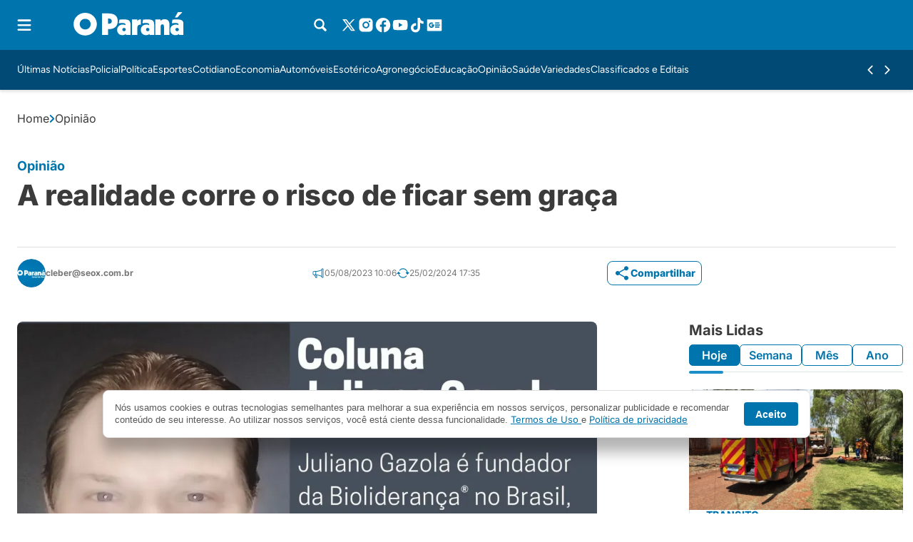

--- FILE ---
content_type: text/html; charset=UTF-8
request_url: https://oparana.com.br/opiniao/a-realidade-corre-o-risco-de-ficar-sem-graca/
body_size: 50090
content:
<!DOCTYPE html>
<html lang="pt-BR">

	<head>
		<meta charset="UTF-8">
		<meta name="viewport" content="width=device-width, initial-scale=1">
		<link rel="profile" href="https://gmpg.org/xfn/11">
		<meta name='robots' content='index, follow, max-image-preview:large, max-snippet:-1, max-video-preview:-1' />
	<style></style>
				<style id="publisher-flash"></style>
		<style id="theme-publisher-base-style"></style><style id="theme-publisher-base-types"></style><style id="theme-publisher-header-style"></style><style id="theme-publisher-header-current"></style><style id="theme-publisher-feeds-style"></style><style id="theme-publisher-buttons-style"></style><style id="theme-publisher-skeleton-style"></style><style id="theme-publisher-swiper-style"></style><style id="theme-publisher-offcanvas-style"></style><style id="theme-publisher-search-style"></style><style id="theme-publisher-footers-style"></style><style id="theme-publisher-single-style"></style><style id="theme-publisher-single-head-style"></style><style id="theme-publisher-single-content-style"></style><style id="theme-publisher-gutenberg-style"></style>
	<!-- This site is optimized with the Yoast SEO Premium plugin v26.4 (Yoast SEO v26.6) - https://yoast.com/wordpress/plugins/seo/ -->
	<title>A realidade corre o risco de ficar sem graça - O Paraná - Jornal de Fato</title>
<style id="wpr-usedcss">img:is([sizes=auto i],[sizes^="auto," i]){contain-intrinsic-size:3000px 1500px}[data-bs-theme=flash]{--bs-primary:#0074ad;--bs-primary-rgb:0,116,173;--bs-primary-light:#53c0f5;--bs-primary-light-rgb:83,192,245;--bs-primary-dark:#003455;--bs-primary-dark-rgb:0,52,85;--bs-font-family-base:"Inter",sans-serif;--bs-font-family-alternative:"Figtree",sans-serif;--bs-border-radius:.5rem;--bs-feeds-overlay-blur:0px;--bs-header-logo-desktop:36px;--bs-header-logo-mobile:24px;--bs-footer-logo-desktop:80px;--bs-footer-logo-mobile:64px;--bs-header-bg:#0074ad;--bs-top-header-icons:#ffffff;--bs-top-header-icons-hover:#85daff;--bs-top-header-border:#004a75;--bs-sub-header-bg:#004a75;--bs-sub-header-link:#ffffff;--bs-sub-header-link-hover:#85daff;--bs-sub-header-icons:#ffffff;--bs-sub-header-icons-hover:#85daff;--bs-footer-bg:#004a75;--bs-footer-border:#1977a6;--bs-footer-title:#ffffff;--bs-footer-text:#d2e5f2;--bs-footer-link:#d2e5f2;--bs-footer-link-hover:#85daff;--bs-footer-icons:#ffffff;--bs-footer-icons-hover:#85daff;--bs-footer-seox:#85daff;--bs-footer-seox-hover:#ffffff;--bs-feeds-overlay-bg:#c6e8ff;--bs-feeds-overlay-bg-rgb:198,232,255;--bs-feeds-border-color:#dae5e8;--bs-feeds-dark-overlay-bg:#16a2ff;--bs-feeds-dark-overlay-bg-rgb:22,162,255;--bs-feeds-dark-border-color:#275a7a;--bs-headings-title:#3b3b3b;--bs-headings-buttons-text:#ffffff;--bs-headings-buttons-text-hover:#ffffff;--bs-headings-buttons-hover:#003455;--bs-headings-links:#32393b;--bs-headings-links-hover:#1c8fc8;--bs-headings-accent:#1c8fc8;--bs-headings-border-color:#dfe6e8;--bs-headings-dark-buttons:#58cdff;--bs-headings-dark-buttons-text:#ffffff;--bs-headings-dark-buttons-text-hover:#58cdff;--bs-headings-dark-buttons-hover:#ffffff;--bs-headings-dark-links:#f7fcff;--bs-headings-dark-links-hover:#58cdff;--bs-headings-dark-accent:#58cdff;--bs-page-heading-color:#ffffff;--bs-page-heading-prefix:#badbf2;--bs-page-heading-excerpt:#badbf2;--bs-page-heading-icons:#ffffff;--bs-page-heading-icons-hover:#53c0f5;--bs-page-heading-bg-color:#00446b;--bs-page-heading-bread-color:#ffffff;--bs-page-heading-bread-link:#85daff;--bs-page-heading-bread-icons:#85daff}*,::after,::before{box-sizing:border-box;margin:0}ul{list-style:none;-webkit-padding-start:0;padding-inline-start:0}input{outline:0;border:none;background-color:rgba(0,0,0,0);accent-color:var(--bs-primary)}button{outline:0;border:none;cursor:pointer;background-color:rgba(0,0,0,0)}figure{margin:0}body{background:#fff;--bs-link-color:var(--bs-primary);--bs-link-color-hover:var(--bs-primary-dark);--bs-grids-bg-dark:var(--bs-primary-dark);--bs-grids-gap:2.5rem;--bs-grids-gap-m:1.5rem;--bs-grids-start-margin:2.5rem;--bs-grids-start-margin-m:1.5rem;--bs-grids-end-margin:7.5rem;--bs-grids-end-margin-m:5rem;--bs-feeds-hat:var(--bs-primary);--bs-feeds-hat-hover:var(--bs-primary);--bs-feeds-title:var(--bs-gray-800);--bs-feeds-title-hover:var(--bs-primary);--bs-feeds-excerpt:var(--bs-gray-500);--bs-feeds-excerpt-hover:var(--bs-gray-500);--bs-feeds-overlay-bg-rgb:0,0,0;--bs-feeds-overlay-blur:15px;--bs-feeds-overlay:1;--bs-feeds-border-color:var(--bs-gray-200);--bs-feeds-bg-color:#f7f7f7;--bs-feeds-dark-hat:var(--bs-primary-light);--bs-feeds-dark-hat-hover:var(--bs-primary-light);--bs-feeds-dark-title:rgba(255, 255, 255, .9);--bs-feeds-dark-title-hover:var(--bs-primary-light);--bs-feeds-dark-excerpt:rgba(255, 255, 255, .7);--bs-feeds-dark-excerpt-hover:rgba(255, 255, 255, .9);--bs-feeds-dark-overlay-bg-rgb:var(--bs-primary-rgb);--bs-feeds-dark-border-color:rgba(255, 255, 255, .4);--bs-feeds-dark-bg-color:rgba(0, 0, 0, .2);--bs-header-logo-desktop:3rem;--bs-header-logo-w-desktop:auto;--bs-header-logo-mobile:2rem;--bs-header-logo-w-mobile:auto;--bs-header-bg:#fff;--bs-top-header-border:transparent;--bs-top-header-bg:transparent;--bs-top-header-icons:var(--bs-primary);--bs-top-header-icons-hover:var(--bs-primary-dark);--bs-sub-header-bg:transparent;--bs-sub-header-link:var(--bs-gray-600);--bs-sub-header-link-hover:var(--bs-gray-700);--bs-sub-header-icons:var(--bs-primary);--bs-sub-header-icons-hover:var(--bs-primary-dark);--bs-offcanvas-bg-color:linear-gradient(180deg, rgba(246, 246, 246, 1) 0%, rgba(255, 255, 255, 1) 100%);--bs-offcanvas-bg-header:transparent;--bs-offcanvas-bg-body:transparent;--bs-offcanvas-bg-footer:transparent;--bs-offcanvas-logo:3rem;--bs-offcanvas-logo-mobile:2.5rem;--bs-offcanvas-icons:var(--bs-primary);--bs-offcanvas-icons-hover:var(--bs-primary-dark);--bs-offcanvas-border:var(--bs-gray-200);--bs-offcanvas-link:var(--bs-gray-600);--bs-offcanvas-link-hover:var(--bs-primary);--bs-footer-logo-desktop:4rem;--bs-footer-logo-mobile:3rem;--bs-footer-bg:var(--bs-gray-50);--bs-footer-border:var(--bs-gray-200);--bs-footer-icons:var(--bs-primary);--bs-footer-icons-hover:var(--bs-primary-dark);--bs-footer-link:var(--bs-gray-500);--bs-footer-link-hover:var(--bs-primary);--bs-footer-title:var(--bs-primary-dark);--bs-footer-seox:var(--bs-gray-300);--bs-footer-seox-hover:var(--bs-primary);--bs-footer-text:var(--bs-gray-600);--bs-headings-title:var(--bs-primary);--bs-headings-title-hover:var(--bs-primary);--bs-headings-buttons:var(--bs-primary);--bs-headings-buttons-hover:var(--bs-primary);--bs-headings-buttons-text:var(--bs-white);--bs-headings-buttons-text-hover:var(--bs-white);--bs-headings-links:var(--bs-primary);--bs-headings-links-hover:var(--bs-primary);--bs-headings-bg-color:var(--bs-gray-100);--bs-headings-accent:var(--bs-primary);--bs-headings-border-color:var(--bs-gray-200);--bs-headings-dark-title:var(--bs-white);--bs-headings-dark-title-hover:var(--bs-white);--bs-headings-dark-buttons:var(--bs-primary-light);--bs-headings-dark-buttons-hover:var(--bs-primary-light);--bs-headings-dark-buttons-text:var(--bs-primary-dark);--bs-headings-dark-buttons-text-hover:var(--bs-primary-dark);--bs-headings-dark-links:var(--bs-primary-light);--bs-headings-dark-links-hover:var(--bs-primary-light);--bs-headings-dark-bg-color:rgba(0, 0, 0, .4);--bs-headings-dark-accent:var(--bs-primary-light);--bs-headings-dark-border-color:rgb(var(--bs-white-rgb), 0.4)}.btn{--bs-btn-border-radius:calc(var(--bs-border-radius) / 1.5);--bs-btn-color:var(--bs-primary);--bs-btn-hover-color:var(--bs-primary);--bs-btn-border-color:transparent;--bs-btn-hover-border-color:transparent;--bs-btn-bg:transparent;--bs-btn-hover-bg:rgba(129, 129, 129, .05);text-decoration:none;text-align:center;vertical-align:middle;-webkit-user-select:none;-ms-user-select:none;user-select:none;font-family:var(--bs-font-family-base);font-size:16px;font-weight:600;line-height:1em;display:inline-flex;align-items:center;justify-content:center;padding:2px 12px;min-height:30px;border-radius:var(--bs-btn-border-radius);color:var(--bs-btn-color);background-color:var(--bs-btn-bg);border:1px solid var(--bs-btn-border-color);transition:.15s ease-in-out;cursor:pointer}.btn:hover{background-color:var(--bs-btn-hover-bg);color:var(--bs-btn-hover-color);border-color:var(--bs-btn-hover-border-color);-webkit-filter:saturate(0.8);filter:saturate(.8);box-shadow:rgba(0,0,0,.2) 0 2px 3px,rgba(195,231,202,0) 0 0 0 3px}.btn.btn-link:hover{box-shadow:none;background:rgba(0,0,0,0)}.btn[disabled]{pointer-events:none;opacity:.5}.btn[loading]{pointer-events:none;opacity:.8;position:relative;background-image:linear-gradient(90deg,transparent 25%,rgba(255,255,255,.5) 50%,transparent 75%);background-size:200% 100%;-webkit-animation:2s ease-in-out infinite skeleton-loading;animation:2s ease-in-out infinite skeleton-loading}.grid{--bs-grid-columns:12;display:grid;grid-template-rows:repeat(1,1fr);grid-template-columns:repeat(var(--bs-grid-columns),1fr);gap:24px}.d-grid{display:grid;justify-content:left}.g-col-2{grid-column:auto/span 2}.g-col-10{grid-column:auto/span 10}.g-col-12{grid-column:auto/span 12}.align-items-center{align-items:center}.align-items-start{align-items:start}.justify-content-center{justify-content:center}.justify-content-start{justify-content:start}.justify-content-end{justify-content:end}.justify-content-between{justify-content:space-between}.gap-0{gap:0}.gap-1{gap:4px}.gap-2{gap:8px}.gap-3{gap:16px}.gap-4{gap:24px}.gap-5{gap:32px}.gap-row-2{row-gap:8px}@media(min-width:1008px){.lg\:align-items-center{align-items:center}.lg\:justify-content-center{justify-content:center}.justify-content-lg-end,.lg\:justify-content-end{justify-content:end}.lg\:justify-content-between{justify-content:space-between}.lg\:g-col-1{grid-column:auto/span 1}.lg\:g-col-3{grid-column:auto/span 3}.lg\:g-col-4{grid-column:auto/span 4}.lg\:g-col-5{grid-column:auto/span 5}.lg\:g-col-6{grid-column:auto/span 6}.lg\:g-col-7{grid-column:auto/span 7}.lg\:g-col-8{grid-column:auto/span 8}.lg\:g-col-12{grid-column:auto/span 12}.lg\:gap-0{gap:0}.lg\:gap-2{gap:8px}.lg\:gap-4{gap:24px}}.rounded-1{border-radius:var(--bs-border-radius)!important}.rounded-circle{border-radius:50%!important}.rounded-top-1{border-top-left-radius:var(--bs-border-radius)!important;border-top-right-radius:var(--bs-border-radius)!important}.rounded-bottom-0{border-bottom-left-radius:0!important;border-bottom-right-radius:0!important}.flex-column{flex-direction:column}.flex-row{flex-direction:row}.flex-wrap{flex-wrap:wrap}.flex-1{flex:1}.container-xl{width:100%;max-width:1318px;margin-right:auto;margin-left:auto}.m-negative-1{margin-left:-24px;margin-right:-24px}.m-0{margin:0!important}.mt-0{margin-top:0!important}.mb-0{margin-bottom:0!important}.my-0{margin-top:0!important;margin-bottom:0!important}.mt-1{margin-top:4px!important}.mb-1{margin-bottom:4px!important}.mx-1{margin-left:4px!important;margin-right:4px!important}.my-1{margin-top:4px!important;margin-bottom:4px!important}.mt-2{margin-top:8px!important}.mb-2{margin-bottom:8px!important}.me-2{margin-right:8px!important}.mx-3{margin-left:16px!important;margin-right:16px!important}.mt-4{margin-top:24px!important}.mb-4{margin-bottom:24px!important}.ms-4{margin-left:24px!important}.my-4{margin-top:24px!important;margin-bottom:24px!important}.mb-5{margin-bottom:32px!important}.my-5{margin-top:32px!important;margin-bottom:32px!important}.mt-6{margin-top:40px!important}.my-6{margin-top:40px!important;margin-bottom:40px!important}.mb-7{margin-bottom:48px!important}.my-9{margin-top:64px!important;margin-bottom:64px!important}.mb-10{margin-bottom:80px!important}.p-0{padding:0!important}.px-0{padding-left:0!important;padding-right:0!important}.py-0{padding-top:0!important;padding-bottom:0!important}.py-1{padding-top:4px!important;padding-bottom:4px!important}.p-2{padding:8px!important}.px-2{padding-left:8px!important;padding-right:8px!important}.py-2{padding-top:8px!important;padding-bottom:8px!important}.p-3{padding:16px!important}.pt-3{padding-top:16px!important}.px-3{padding-left:16px!important;padding-right:16px!important}.py-3{padding-top:16px!important;padding-bottom:16px!important}.pt-4{padding-top:24px!important}.pb-4{padding-bottom:24px!important}.px-4{padding-left:24px!important;padding-right:24px!important}.py-4{padding-top:24px!important;padding-bottom:24px!important}.pt-9{padding-top:64px!important}.pb-12{padding-bottom:120px!important}@media(min-width:1008px){.lg\:rounded-1{border-radius:var(--bs-border-radius)!important}.lg\:rounded-end-0{border-top-right-radius:0!important;border-bottom-right-radius:0!important}.d-lg-flex,.lg\:d-flex{display:flex}.lg\:flex-column{flex-direction:column}.lg\:flex-row{flex-direction:row}.lg\:flex-1{flex:1}.lg\:m-0{margin:0!important}.lg\:mt-0{margin-top:0!important}.lg\:mb-0{margin-bottom:0!important}.lg\:mx-0{margin-left:0!important;margin-right:0!important}.mt-lg-2{margin-top:8px!important}.mx-lg-2{margin-left:8px!important;margin-right:8px!important}.lg\:mt-5{margin-top:32px!important}.mb-lg-5{margin-bottom:32px!important}.lg\:my-7{margin-top:48px!important;margin-bottom:48px!important}.lg\:mt-10{margin-top:80px!important}.lg\:mb-12{margin-bottom:120px!important}.lg\:p-0{padding:0!important}.lg\:px-0{padding-left:0!important;padding-right:0!important}.lg\:p-1{padding:4px!important}.lg\:py-1{padding-top:4px!important;padding-bottom:4px!important}.px-lg-3{padding-left:16px!important;padding-right:16px!important}.lg\:py-3{padding-top:16px!important;padding-bottom:16px!important}.lg\:px-4{padding-left:24px!important;padding-right:24px!important}.pb-lg-5{padding-bottom:32px!important}}@media(min-width:1340px){.xl\:g-col-3{grid-column:auto/span 3}.xl\:g-col-8{grid-column:auto/span 8}.xl\:g-col-9{grid-column:auto/span 9}.xl\:px-0{padding-left:0!important;padding-right:0!important}}.overflow-auto{overflow:auto}.overflow-hidden{overflow:hidden}.fit-cover{-o-object-fit:cover;object-fit:cover}.aspect-1x1{aspect-ratio:1/1}.aspect-16x9{aspect-ratio:16/9}.w-fit{width:-webkit-fit-content;width:-moz-fit-content;width:fit-content}.w-100{width:100%}.w-max-100{max-width:100%}.h-100{height:100%}.h-auto{height:auto}.w-min-240{min-width:240px}.w-96{width:96px}.h-96{height:96px}.w-40{width:40px}.w-24{width:24px}.h-24{height:24px}.w-max-content{width:-webkit-max-content;width:max-content}.img-fluid{max-width:100%;height:auto}@media(min-width:1008px){.lg\:overflow-hidden{overflow:hidden}.lg\:aspect-1x1{aspect-ratio:1/1}.lg\:w-100{width:100%}.lg\:w-auto{width:auto}.lg\:w-312{width:312px}.lg\:w-96{width:96px}.lg\:h-96{height:96px}.has-ads-sidebar{min-width:300px;max-width:100%}}.user-select-none{-webkit-user-select:none;-ms-user-select:none;user-select:none}.position-relative{position:relative}.position-absolute{position:absolute}.position-fixed{position:fixed}.position-sticky{position:sticky}.top-auto{top:calc(var(--header-height) + 24px)}.inset{inset:0}.opacity-50{opacity:.5}.opacity-75{opacity:.75}.d-flex{display:flex}.d-block{display:block}.d-none{display:none}.empty\:d-none:not(:has(*)){display:none!important}.transition-1{transition:all .2s ease-in-out}.z-index-1030{z-index:1030}.has-ads-sidebar{width:100%}@media(min-width:1008px){.lg\:d-none{display:none}.lg\:d-block{display:block}.d-lg-flex,.lg\:d-flex{display:flex}.lg\:text-start{text-align:start}}.text-decoration-none{text-decoration:none!important}a{color:var(--bs-link-color);font-family:var(--bs-font-family-base);text-underline-offset:4px}a:hover{color:var(--bs-link-color-hover)}.line-clamp-2{display:-webkit-inline-box;-webkit-line-clamp:2!important;-webkit-box-orient:vertical;overflow:hidden;height:-webkit-fit-content;height:-moz-fit-content;height:fit-content}.line-clamp-3{display:-webkit-inline-box;-webkit-line-clamp:3!important;-webkit-box-orient:vertical;overflow:hidden;height:-webkit-fit-content;height:-moz-fit-content;height:fit-content}.line-clamp-4{display:-webkit-inline-box;-webkit-line-clamp:4!important;-webkit-box-orient:vertical;overflow:hidden;height:-webkit-fit-content;height:-moz-fit-content;height:fit-content}body{--bs-primary:#2e316b;--bs-primary-rgb:46,49,107;--bs-primary-dark:#2e316b;--bs-primary-light:#9694ff;--bs-white:#fff;--bs-white-rgb:255,255,255;--bs-black:#000;--bs-light:#F5F5F5;--bs-gray-50:#F5F5F5;--bs-gray-100:#EDEDED;--bs-gray-200:#E0E0E0;--bs-gray-300:#BDBDBD;--bs-gray-400:#999;--bs-gray-500:#757575;--bs-gray-600:#585858;--bs-gray-700:#3B3B3B;--bs-gray-800:#212121;--bs-gray-900:#070707}.text-white{color:var(--bs-white)}.text-primary{color:var(--bs-primary)}.text-gray-500{color:var(--bs-gray-500)}.text-gray-700{color:var(--bs-gray-700)}.bg-white{background-color:var(--bs-white)}.bg-gray-50{background-color:var(--bs-gray-50)}.border{border:1px solid var(--bs-border-color)!important}.border-gray-200{--bs-border-color:var(--bs-gray-200)!important}.border-white{--bs-border-color:var(--bs-white)!important}.fw-normal{font-weight:400}.fw-semibold{font-weight:600}.fw-bolder{font-weight:700}.fw-bold{font-weight:800}.fw-variable{font-weight:var(--bs-fw-variable)}.fs-1{--bs-fs-variable:1;font-size:calc(12px*var(--bs-fs-variable))!important}.fs-2{--bs-fs-variable:1;font-size:calc(13px*var(--bs-fs-variable))!important}.fs-3{--bs-fs-variable:1;font-size:calc(14px*var(--bs-fs-variable))!important}.fs-4{--bs-fs-variable:1;font-size:calc(16px*var(--bs-fs-variable))!important}.fs-5{--bs-fs-variable:1;font-size:calc(18px*var(--bs-fs-variable))!important}.fs-6{--bs-fs-variable:1;font-size:calc(20px*var(--bs-fs-variable))!important}.fs-8{--bs-fs-variable:1;font-size:calc(24px*var(--bs-fs-variable))!important}.line-fixed{line-height:1}.line-compact{line-height:1.2}.line-normal{line-height:1.5}.letter-tight{letter-spacing:-.01em}.letter-fixed{letter-spacing:0}.letter-wide{letter-spacing:.01em}.letter-relaxed{letter-spacing:.02em}@media(min-width:1008px){.lg\:line-clamp-2{display:-webkit-inline-box;-webkit-line-clamp:2!important;-webkit-box-orient:vertical;overflow:hidden;height:-webkit-fit-content;height:-moz-fit-content;height:fit-content}.lg\:line-clamp-4{display:-webkit-inline-box;-webkit-line-clamp:4!important;-webkit-box-orient:vertical;overflow:hidden;height:-webkit-fit-content;height:-moz-fit-content;height:fit-content}.lg\:border-0{border:none!important}.lg\:fs-2{--bs-fs-variable:1;font-size:calc(13px*var(--bs-fs-variable))!important}.lg\:fs-3{--bs-fs-variable:1;font-size:calc(14px*var(--bs-fs-variable))!important}.lg\:fs-4{--bs-fs-variable:1;font-size:calc(16px*var(--bs-fs-variable))!important}.lg\:fs-5{--bs-fs-variable:1;font-size:calc(18px*var(--bs-fs-variable))!important}.lg\:fs-6{--bs-fs-variable:1;font-size:calc(20px*var(--bs-fs-variable))!important}.lg\:fs-7{--bs-fs-variable:1;font-size:calc(22px*var(--bs-fs-variable))!important}.lg\:fs-9{--bs-fs-variable:1;font-size:calc(28px*var(--bs-fs-variable))!important}.lg\:fs-12{--bs-fs-variable:1;font-size:calc(40px*var(--bs-fs-variable))!important}.lg\:letter-fixed{letter-spacing:0}.lg\:letter-wide{letter-spacing:.01em}}body{--bs-font-size-base:16px;--bs-feeds-title-multiplier:0;--bs-feeds-title-weight:700;font-size:var(--bs-font-size-base);font-family:var(--bs-font-family-base)}body .feed .feed-title{--bs-fs-variable:calc( var(--bs-feeds-title-multiplier) / 100 + 1 );--bs-fw-variable:var(--bs-feeds-title-weight)}.font-base{font-family:var(--bs-font-family-base)}.font-alt{font-family:var(--bs-font-family-alternative)}.text-center{text-align:center}.text-end{text-align:end}.text-start{text-align:start}.header-nav-controls button{color:var(--bs-sub-header-icons);min-height:auto;display:flex;justify-content:center;align-items:center}.header-nav-controls button:hover{color:var(--bs-sub-header-icons-hover)}.header-nav .menu-links{flex:1;overflow:hidden;mask-image:linear-gradient(to left,transparent 0,transparent 0px,#000 77px,#000 100%);-webkit-mask-image:linear-gradient(to left,transparent 0,transparent 0px,#000 77px,#000 100%)}.header-nav .menu-links::-webkit-scrollbar{height:0}.header-nav .menu-links ul{display:flex;align-items:center;list-style-type:none;margin:0;gap:56px;flex-grow:1;transition:all .5s ease-in-out}.header-nav .menu-links ul li:last-of-type{padding-right:2rem}.header-nav .menu-links ul a{white-space:nowrap;text-decoration:none;font-family:var(--bs-font-family-alternative);color:var(--bs-sub-header-link);font-weight:400;font-size:14px}.header-nav .menu-links ul a:hover{color:var(--bs-sub-header-link-hover)!important}header[data-flash-header]{--header-extra-height-1:0px;--header-extra-height-2:0px;--header-extra-height-3:0px;--header-extra-height-4:0px;--header-extra-height:calc(var(--header-extra-height-1) + var(--header-extra-height-2) + var(--header-extra-height-3) + var(--header-extra-height-4));--header-min-height:calc( var(--header-min-height-desktop) + var(--header-extra-height) );height:var(--header-height);min-height:calc(var(--header-min-height,var(--header-height)))}header[data-flash-header] .header{background:var(--bs-header-bg)!important;backdrop-filter:blur(10px);box-shadow:0 3px 3px 0 rgba(0,0,0,.1)}header[data-flash-header] .header-top{background:var(--bs-top-header-bg)!important}header[data-flash-header] .header-menu button{color:var(--bs-top-header-icons)!important}header[data-flash-header] .header-menu button:hover{color:var(--bs-top-header-icons-hover)!important}header[data-flash-header] .header-logo{min-height:var(--header-height-inner)}header[data-flash-header] .header-logo a{display:flex;justify-content:center;align-items:center;width:var(--bs-header-logo-w-desktop)}header[data-flash-header] .header-logo a img{max-width:-webkit-fit-content;max-width:-moz-fit-content;max-width:fit-content;transition:all .2s ease-in-out;height:var(--bs-header-logo-desktop);width:100%}header[data-flash-header] .header-bottom{position:relative;background:var(--bs-sub-header-bg)!important}header[data-flash-header] .header-bottom::before{content:"";position:absolute;top:0;left:0;width:100%;height:1px;background:var(--bs-top-header-border)}header[data-flash-header] .btn-search-open path{fill:var(--bs-top-header-icons)}header[data-flash-header] .btn-search-open:hover path{fill:var(--bs-top-header-icons-hover)}header[data-flash-header] .social-media-links{justify-content:flex-end}header[data-flash-header] .social-media-links a path{fill:var(--bs-top-header-icons)}header[data-flash-header] .social-media-links a:hover path{fill:var(--bs-top-header-icons-hover)}header[data-flash-header="3"]{--header-height-out-logo:126px;--header-height-inner:38px;--header-height:calc(( var(--header-height-out-logo) - var(--header-height-inner) ) + var(--bs-header-logo-desktop) + var(--header-extra-height) )}header[data-flash-header="3"] .header-logo a{justify-content:start!important}header[data-flash-header="3"].header-sticky:not(.scrolled) .header .header-top>div:not(.header-hook-end){padding-top:1rem!important;padding-bottom:1rem!important}header[data-flash-header="3"].header-sticky:not(.scrolled) .header .header-top .social-media-links{max-width:0%;-webkit-user-select:none;-ms-user-select:none;user-select:none;padding-left:0;pointer-events:none}header[data-flash-header="3"].header-sticky:not(.scrolled) .header .header-top .social-media-links>ul{opacity:0}header[data-flash-header="3"].header-sticky:not(.scrolled) .header .header-logo img{transition:all .2s ease-in-out;height:calc(var(--bs-header-logo-desktop)*.75)}header[data-flash-header="3"].header-sticky:not(.scrolled) .header-hook-end{overflow:hidden}header[data-flash-header="3"].header-sticky:not(.scrolled) .header-hook-end .header-bottom{margin-top:-56px}header[data-flash-header="3"].scrolled .header{transition:opacity 0s ease,top .5s ease-in-out}header[data-flash-header="3"] .header{position:fixed;width:100%;top:0;left:0;z-index:1030;transition:all .5s ease-in-out}header[data-flash-header="3"] .header.nav-up .header-hook-end .header-bottom{margin-top:0}header[data-flash-header="3"] .header-top{position:relative;z-index:2}header[data-flash-header="3"] .header-top>div{transition:all .2s ease-in-out}header[data-flash-header="3"] .header-bottom{transition:all .5s ease-in-out}@media(max-width:1008px){.header-nav .menu-links{overflow-x:auto}.header-nav .menu-links ul{padding:0 24px;gap:32px}header[data-flash-header]{--header-min-height:calc( var(--header-min-height-mobile) + var(--header-extra-height) )}header[data-flash-header] .header-logo a{width:var(--bs-header-logo-w-mobile)}header[data-flash-header] .header-logo a img{height:var(--bs-header-logo-mobile)}header[data-flash-header="3"]{--header-height-out-logo:112.53px;--header-height-inner:23.53px;--header-height:calc(( var(--header-height-out-logo) - var(--header-height-inner) ) + var(--bs-header-logo-mobile) + var(--header-extra-height) )}header[data-flash-header="3"].header-sticky:not(.scrolled) .header .header-logo img{height:calc(var(--bs-header-logo-mobile)*.75)}header[data-flash-header="3"] .header-bottom{box-shadow:0 3px 3px 0 rgba(0,0,0,.1)}header[data-flash-header="3"] .social-media-links{display:none!important}}header[data-flash-header="3"] .social-media-links{position:relative;transition:max-width .4s,padding-left .4s;max-width:100%;padding-left:1rem;justify-content:start!important}header[data-flash-header="3"] .social-media-links>ul{transition:opacity .4s}.feed,.feed :not(svg *){transition:all .15s ease-in-out}.feed .feed-hook-end:empty,.feed .feed-hook:empty{display:none}.feed .feed-figure i{background-color:rgb(var(--bs-feeds-overlay-bg-rgb),.4);backdrop-filter:blur(var(--bs-feeds-overlay-blur));opacity:0}.feed .feed-outline{box-shadow:inset 0 0 0 1px var(--bs-feeds-border-color)}.feed .feed-hat{color:var(--bs-feeds-hat)}.feed .feed-title{color:var(--bs-feeds-title)}.feed .feed-excert{color:var(--bs-feeds-excerpt)}.feed.no-excert .feed-excert{display:none}.feed a:hover .feed-figure i{opacity:var(--bs-feeds-overlay)}.feed a:hover .feed-hat{color:var(--bs-feeds-hat-hover)}.feed a:hover .feed-title{color:var(--bs-feeds-title-hover)}.feed a:hover .feed-excert{color:var(--bs-feeds-excerpt-hover)}.btn.btn-primary{--bs-btn-color:var(--bs-white)!important;--bs-btn-hover-color:var(--bs-white)!important;--bs-btn-border-color:var(--bs-primary)!important;--bs-btn-hover-border-color:var(--bs-primary)!important;--bs-btn-bg:var(--bs-primary)!important;--bs-btn-hover-bg:var(--bs-primary)!important}.btn.btn-outline-primary{--bs-btn-color:var(--bs-primary)!important;--bs-btn-hover-color:var(--bs-white)!important;--bs-btn-border-color:var(--bs-primary)!important;--bs-btn-hover-border-color:var(--bs-primary)!important;--bs-btn-bg:transparent!important;--bs-btn-hover-bg:var(--bs-primary)!important}.skeleton-element{width:100%;opacity:.5;background:linear-gradient(90deg,var(--bs-gray-300) 25%,var(--bs-gray-50) 50%,var(--bs-gray-300) 75%);background-size:200% 100%;-webkit-animation:2s ease-in-out infinite skeleton-loading;animation:2s ease-in-out infinite skeleton-loading;border-radius:8px}@-webkit-keyframes skeleton-loading{0%{background-position:200% 0}100%{background-position:-200% 0}}@keyframes skeleton-loading{0%{background-position:200% 0}100%{background-position:-200% 0}}.offcanvas{background:var(--bs-offcanvas-bg-color)!important;border-radius:0 var(--bs-border-radius) var(--bs-border-radius) 0!important;top:0;bottom:0;left:0;z-index:1055;width:400px;max-width:calc(100% - 50px)}.offcanvas.open{-webkit-transform:translateX(0)!important;transform:translateX(0)!important;opacity:1!important}.offcanvas-shadow{z-index:1054;background-color:rgba(0,0,0,.9);backdrop-filter:blur(20px)}.offcanvas-header{background:var(--bs-offcanvas-bg-header)}.offcanvas-header .custom-logo{height:var(--bs-offcanvas-logo);width:auto}@media(max-width:1008px){.feed .max\@lg\:feed-outline{box-shadow:inset 0 0 0 1px var(--bs-feeds-border-color)}.offcanvas-header .custom-logo{height:var(--bs-offcanvas-logo-mobile)}}.offcanvas-header.bottom>*{width:100%}.offcanvas-header .btn-close{background:0 0;color:var(--bs-offcanvas-icons);right:12px;top:12px}.offcanvas-header .btn-close:hover{color:var(--bs-offcanvas-icons-hover)}.offcanvas-body{background:var(--bs-offcanvas-bg-body)}.offcanvas-body .menu-cascade{position:relative;transition:all .2s ease-in-out;width:100%;height:100%;overflow-x:hidden}.offcanvas-body .menu-cascade ul{height:100%;min-height:100%;transition:all .2s ease-in-out;padding:0;margin:0}.offcanvas-body .menu-cascade ul li{display:flex;flex-direction:column}.offcanvas-body .menu-cascade ul li span{transition:all .2s ease-in-out;position:relative}.offcanvas-body .menu-cascade ul li span::after,.offcanvas-body .menu-cascade ul li span::before{content:"";position:absolute;top:28px;right:24px;width:8px;height:2px;background:var(--bs-offcanvas-icons)}.offcanvas-body .menu-cascade ul li span::after{-webkit-transform:rotate(45deg) translateX(-3px) translateY(-3px);transform:rotate(45deg) translateX(-3px) translateY(-3px)}.offcanvas-body .menu-cascade ul li span::before{-webkit-transform:rotate(-45deg);transform:rotate(-45deg)}.offcanvas-body .menu-cascade ul li a,.offcanvas-body .menu-cascade ul li span{background:rgba(0,0,0,0);display:flex;align-items:center;justify-content:space-between;width:100%;color:var(--bs-offcanvas-link);text-decoration:none;padding:16px 24px;cursor:pointer;font-size:18px;font-weight:700;line-height:22px;font-family:var(--bs-font-family-alternative)}.offcanvas-body .menu-cascade ul li a:hover,.offcanvas-body .menu-cascade ul li span:hover{color:var(--bs-offcanvas-link-hover)}.offcanvas-body .menu-cascade ul li .subitems{bottom:0;display:none;height:-webkit-fit-content;height:-moz-fit-content;height:fit-content;left:0;overflow:initial;position:absolute;top:0;transition:all .2s ease-in-out;z-index:9}.offcanvas-body .menu-cascade ul li .subitems ul{height:auto;min-height:auto}.offcanvas-body .menu-cascade ul li .subitems button{background:rgba(0,0,0,0);border-top:none;color:var(--bs-offcanvas-icons);display:flex;justify-content:flex-start;align-items:center;padding:16px 24px 16px 40px;width:100%;font-size:16px;font-weight:700;font-family:var(--bs-font-family-base);position:relative}.offcanvas-body .menu-cascade ul li .subitems button::after,.offcanvas-body .menu-cascade ul li .subitems button::before{content:"";position:absolute;top:27px;left:24px;width:8px;height:2px;background:var(--bs-offcanvas-icons)}.offcanvas-body .menu-cascade ul li .subitems button::after{-webkit-transform:rotate(-45deg) translateX(3px) translateY(-3px);transform:rotate(-45deg) translateX(3px) translateY(-3px)}.offcanvas-body .menu-cascade ul li .subitems button::before{-webkit-transform:rotate(45deg);transform:rotate(45deg)}.offcanvas-body .menu-cascade>ul{height:auto}.offcanvas-footer{background:var(--bs-offcanvas-bg-footer)!important}.offcanvas-footer::before{content:"";position:absolute;left:24px;width:calc(100% - 48px);top:-1px;height:1px;background:var(--bs-offcanvas-border)!important}.offcanvas .social-media-links ul{flex-wrap:wrap;justify-content:center!important}.offcanvas .social-media-links a path{fill:var(--bs-offcanvas-icons)!important}.offcanvas .social-media-links a:hover path{fill:var(--bs-offcanvas-icons-hover)!important}footer[data-flash-footer] .menu-links *{transition:all .2s ease-in-out}footer[data-flash-footer] .menu-links a{text-decoration:none}footer[data-flash-footer] .menu-links li,footer[data-flash-footer] .menu-links ul{display:flex}footer[data-flash-footer] .menu-links>ul{flex-flow:column wrap}footer[data-flash-footer] .menu-links>ul>li{flex-direction:column}footer[data-flash-footer] .menu-links>ul>li>a{padding:8px 0;text-transform:uppercase;border-radius:var(--bs-border-radius) var(--bs-border-radius) 0 0;position:relative;width:100%;display:flex;justify-content:space-between;color:var(--bs-footer-title);background:rgba(0,0,0,0);border-bottom:1px solid var(--bs-footer-border);font-size:16px;font-weight:600;line-height:16px}footer[data-flash-footer] .menu-links>ul>li>a:hover{color:var(--bs-sub-header-icons-hover)}footer[data-flash-footer] .menu-links>ul>li ul{flex-direction:column;justify-content:space-between;gap:24px}footer[data-flash-footer] .menu-links>ul>li ul li{flex-direction:column}footer[data-flash-footer] .menu-links>ul>li ul li a{color:var(--bs-footer-link);font-size:16px;font-weight:500;line-height:24px}footer[data-flash-footer] .menu-links>ul>li ul li a:hover{color:var(--bs-footer-link-hover)}footer[data-flash-footer] .menu-links>ul>li>ul>li span{display:none}footer[data-flash-footer] .menu-links>ul>li>ul>li ul{height:initial;padding-top:0}footer[data-flash-footer] .menu-links>ul>li>ul>li>a{padding:0}footer[data-flash-footer] .menu-links>ul>li.active ul{height:100%;overflow:hidden;gap:2px;padding-top:2px}footer[data-flash-footer] .menu-links>ul>li.active ul li>a{padding:16px}@media(max-width:1008px){footer[data-flash-footer] .menu-links>ul>li>a{border-radius:0;position:relative;padding:16px 0}footer[data-flash-footer] .menu-links>ul>li>a::after,footer[data-flash-footer] .menu-links>ul>li>a::before{content:"";position:absolute;top:24px;right:0;width:8px;height:2px;background:var(--bs-footer-link)}footer[data-flash-footer] .menu-links>ul>li>a::after{-webkit-transform:rotate(45deg) translateX(-3px) translateY(3px);transform:rotate(45deg) translateX(-3px) translateY(3px)}footer[data-flash-footer] .menu-links>ul>li>a::before{-webkit-transform:rotate(-45deg);transform:rotate(-45deg)}footer[data-flash-footer] .menu-links>ul>li>a.no-child::after{-webkit-transform:rotate(45deg) translateX(-3px) translateY(-3px);transform:rotate(45deg) translateX(-3px) translateY(-3px)}footer[data-flash-footer] .menu-links>ul>li ul{height:0;overflow:hidden;padding-top:2px}footer[data-flash-footer] .menu-links>ul>li>ul>li>a{padding:0 0 0 16px;opacity:0}footer[data-flash-footer] .menu-links>ul>li>ul li:not(:last-child)>a{border-bottom:1px solid var(--bs-footer-border)}footer[data-flash-footer] .menu-links>ul>li.active ul li>a{opacity:1}}@media(min-width:1008px){footer[data-flash-footer] .menu-links>ul{gap:40px;flex-direction:row}footer[data-flash-footer] .menu-links>ul>li ul{padding:24px 0}footer[data-flash-footer] .menu-links>ul>li>ul>li{padding:0}footer[data-flash-footer] .menu-links>ul>li>ul>li>ul{flex-direction:row}}footer[data-flash-footer]{--bs-partnership-section-border:var(--bs-footer-border);--bs-partnership-section-text:var(--bs-footer-text);--bs-partnership-section-text-bg:var(--bs-footer-bg);--bs-partnership-section-controls:var(--bs-footer-icons);background:var(--bs-footer-bg)!important}footer[data-flash-footer] hr{border-color:var(--bs-footer-border)!important;opacity:1;border-top:0;border-style:solid}footer[data-flash-footer] .footer-top{align-items:start}footer[data-flash-footer] .footer-logo a{display:flex}footer[data-flash-footer] .footer-logo a img{height:var(--bs-footer-logo-desktop);max-width:100%;width:auto}footer[data-flash-footer] .footer-copyright{color:var(--bs-footer-text)!important}@media(max-width:1008px){footer[data-flash-footer] .footer-logo a{justify-content:center}footer[data-flash-footer] .footer-logo a img{height:var(--bs-footer-logo-mobile)}footer[data-flash-footer] .footer-copyright [class*=menu-]{order:1}}footer[data-flash-footer] .footer-copyright [class*=menu-] ul{display:flex;gap:24px;list-style-type:none;margin:0;flex-wrap:wrap}footer[data-flash-footer] .footer-copyright [class*=menu-] ul li{display:inline-flex}footer[data-flash-footer] .footer-copyright [class*=menu-] ul li a{text-decoration:none;color:var(--bs-footer-link)!important;font-size:14px;font-weight:500;line-height:20px}footer[data-flash-footer] .footer-copyright [class*=menu-] ul li a:hover{color:var(--bs-footer-link-hover)!important}footer[data-flash-footer] .widget_block{display:flex}@media(max-width:1008px){footer[data-flash-footer] .footer-copyright [class*=menu-] ul{margin-bottom:1rem;justify-content:center}footer[data-flash-footer] .footer-copyright .footer-terms{order:2}footer[data-flash-footer] .widget_block{width:100%;justify-content:center}footer[data-flash-footer] .footer-widget-left,footer[data-flash-footer] .footer-widget-right{text-align:center}}footer[data-flash-footer] .footer-widget-left,footer[data-flash-footer] .footer-widget-right{color:var(--bs-footer-text);flex:1}footer[data-flash-footer] .footer-widget-left:not(:has(*)),footer[data-flash-footer] .footer-widget-right:not(:has(*)){display:none!important}footer[data-flash-footer] .footer-seox{transition:all .2s ease-in-out;color:var(--bs-footer-seox)!important}footer[data-flash-footer] .footer-seox:hover{color:var(--bs-footer-seox-hover)!important}footer[data-flash-footer] .social-media-links a{transition:all .2s ease-in-out;color:var(--bs-footer-icons)}footer[data-flash-footer] .social-media-links a:hover{color:var(--bs-footer-icons-hover)}@media(max-width:1008px){footer[data-flash-footer] .footer-seox{order:1}footer[data-flash-footer] .social-media-links{display:flex}footer[data-flash-footer] .social-media-links ul{flex-wrap:wrap;justify-content:center!important}footer[data-flash-footer] .social-media-links ul svg{width:1.6875rem;height:auto}}.footer-menu-align-left footer .footer-top .footer-navigation .menu-links>ul{justify-content:flex-start}.single-header{padding-top:var(--single-flash-spacing-heading-before)!important}.single-body{margin-top:var(--single-flash-spacing-body-before)!important}.single-breadcrumb{margin-bottom:var(--single-flash-spacing-breadcrumb-after)!important}.single-head{padding-bottom:var(--single-flash-spacing-excerpt-after)!important}.single-head-bottom{padding-top:1rem}.single-head-description{margin-top:var(--single-flash-spacing-excerpt-before)!important}.single-body-thumbnail{margin-bottom:var(--single-flash-spacing-thumbnail-after)!important}.related-posts{margin-top:var(--single-flash-spacing-related-before)!important}body{--bs-single-title:var(--bs-gray-700);--bs-single-hat:var(--bs-primary);--bs-single-excerpt:var(--bs-gray-500);--bs-single-breadcrumb:var(--bs-primary);--bs-single-widget-text:var(--bs-gray-500);--bs-single-widget-icons:var(--bs-primary);--bs-single-widget-icons-hover:var(--bs-primary-light);--bs-single-border:var(--bs-gray-200);--single-flash-spacing-header-after:40px;--single-flash-spacing-heading-before:32px;--single-flash-spacing-breadcrumb-after:48px;--single-flash-spacing-excerpt-before:24px;--single-flash-spacing-excerpt-after:48px;--single-flash-spacing-body-before:48px;--single-flash-spacing-thumbnail-after:48px;--single-flash-spacing-content-after:72px;--single-flash-spacing-related-before:72px;--single-flash-spacing-header-after-m:24px;--single-flash-spacing-heading-before-m:32px;--single-flash-spacing-breadcrumb-after-m:40px;--single-flash-spacing-excerpt-before-m:16px;--single-flash-spacing-excerpt-after-m:32px;--single-flash-spacing-body-before-m:40px;--single-flash-spacing-thumbnail-after-m:24px;--single-flash-spacing-content-after-m:40px;--single-flash-spacing-related-before-m:72px}body{--bs-page-heading-bread-link:var(--bs-primary);--bs-page-heading-bread-color:var(--bs-gray-700);--bs-page-heading-bread-icons:var(--bs-gray-300)}#breadcrumbs .breadcrumb-link{color:var(--bs-page-heading-bread-link)}#breadcrumbs .breadcrumb-icons{color:var(--bs-page-heading-bread-icons)}.single-header{--bs-social-share-text:var(--bs-white);--bs-social-share-icons:var(--bs-single-widget-icons);--bs-social-share-icons-hover:var(--bs-single-widget-icons-hover);--bs-authors-text:var(--bs-single-widget-text);--bs-authors-text-hover:var(--bs-single-widget-icons-hover);--bs-datetime-text:var(--bs-single-widget-text);--bs-datetime-icons:var(--bs-single-widget-icons)}.single-header .social-media-links{--bs-link-color:var(--bs-single-widget-icons);--bs-link-color-hover:var(--bs-single-widget-icons-hover)}.single-header .single-datetime-text{color:var(--bs-datetime-text)}.single-header .single-datetime-icon{color:var(--bs-datetime-icons)}.single-header .addon-authors .single-author-name{color:var(--bs-authors-text)}.single-header .addon-authors a.single-author-name:hover{color:var(--bs-authors-text-hover)}.single-header #breadcrumbs{--bs-page-heading-bread-link:var(--bs-single-title);--bs-page-heading-bread-color:var(--bs-single-breadcrumb);--bs-page-heading-bread-icons:var(--bs-single-breadcrumb)}.single-header .single-head-hat{color:var(--bs-single-hat)}.single-header .single-head-title{color:var(--bs-single-title)}.single-header .single-head-description{color:var(--bs-single-excerpt)}@media(min-width:1008px){.single-header .single-head-bottom{border-top:1px solid var(--bs-single-border)}}body{--bs-single-content-taxlinks:var(--bs-single-content-relateds);--bs-single-content-taxlinks-hover:var(--bs-single-content-relateds)}.single-body-thumbnail img{--bs-border-radius:var(--bs-single-image-radius)}.single-body-thumbnail figcaption{font-size:14px;font-weight:500;color:var(--bs-single-content-text)!important;font-family:var(--bs-font-family-alternative);padding:8px 0}.tax-links-text{color:var(--bs-single-content-taxlinks)}.tax-links-item{border:1px solid var(--bs-single-content-taxlinks);color:var(--bs-single-content-taxlinks)}.tax-links-item:hover{border-color:var(--bs-single-content-taxlinks-hover);background:var(--bs-single-content-taxlinks-hover);color:var(--bs-white)}body{--bs-single-content-relateds:var(--bs-primary);--bs-single-content-text:var(--bs-gray-500);--bs-single-content-text-desktop:20px;--bs-single-content-text-mobile:17px;--bs-single-content-title:var(--bs-primary);--bs-single-content-links:var(--bs-primary);--bs-single-content-links-hover:var(--bs-primary-dark);--bs-single-content-blockquotes:var(--bs-primary);--bs-single-image-radius:var(--bs-border-radius)}.single-content :is(h1,h2,h3,h4,h5,h6):not(.no-styled,.feed-title,.feed-hat,[class^=heading-title]){color:var(--bs-single-content-title);margin-bottom:.5em;margin-top:32px;line-height:1.2;font-weight:800;letter-spacing:-.01em;font-family:var(--bs-font-family-base)}.single-content h1:not(.no-styled,.feed-title,.feed-hat,[class^=heading-title]){font-size:calc(40px + var(--bs-single-content-fs-dynamic, 0px))}.single-content h2:not(.no-styled,.feed-title,.feed-hat,[class^=heading-title]){font-size:calc(32px + var(--bs-single-content-fs-dynamic, 0px))}.single-content h3:not(.no-styled,.feed-title,.feed-hat,[class^=heading-title]){font-size:calc(28px + var(--bs-single-content-fs-dynamic, 0px))}.single-content img:not(.feed img){max-width:100%;height:auto}.single-content :is(ol,ul,dl){margin-bottom:32px}.single-content :is(pre,li,cite,p):not(.no-styled,.feed-title,.feed-hat,.feed-excert,[class^=heading-title]){color:var(--bs-single-content-text);line-height:1.7;font-weight:400;margin-bottom:2rem;font-family:var(--bs-font-family-alternative)}.single-content :is(pre,li,cite,p):not(.no-styled,.feed-title,.feed-hat,.feed-excert,[class^=heading-title]):not([class*=-font-size],.feed-excert){font-size:calc(var(--bs-single-content-text-desktop) + var(--bs-single-content-fs-dynamic, 0px))}.single-content :is(ul):not(.ui-tabs-nav,.no-styled){list-style-type:disc!important;-webkit-padding-start:24px!important;padding-inline-start:24px!important}.single-content li{margin-bottom:.5em!important}.single-content :is(b,strong){font-weight:700!important;font-size:inherit;line-height:inherit;color:inherit}.single-content a:not(.btn,.no-styled a,.wp-block-button__link,.wp-element-button,.feed-link,[class^=button-default]){line-height:inherit;font-weight:inherit;font-size:inherit;color:var(--bs-single-content-links);text-decoration:underline;font-family:var(--bs-font-family-alternative);word-wrap:break-word}.single-content a:not(.btn,.no-styled a,.wp-block-button__link,.wp-element-button,.feed-link,[class^=button-default]):hover{color:var(--bs-single-content-links-hover)}.single-content iframe[src*="youtube.com"]{aspect-ratio:16/9;height:auto;width:100%}.single-content .section-heading{margin-bottom:1.5rem}@media(max-width:1008px){.single-head-bottom{row-gap:16px!important;padding-top:0!important}.single-header{padding-top:var(--single-flash-spacing-heading-before-m)!important}.single-breadcrumb{margin-bottom:var(--single-flash-spacing-breadcrumb-after-m)!important}.single-head{padding-bottom:var(--single-flash-spacing-excerpt-after-m)!important}.single-head-description{margin-top:var(--single-flash-spacing-excerpt-before-m)!important}.single-body{margin-top:var(--single-flash-spacing-body-before-m)!important}.single-body-thumbnail{margin-bottom:var(--single-flash-spacing-thumbnail-after-m)!important}.related-posts{margin-top:var(--single-flash-spacing-related-before-m)!important}.single-body-thumbnail figcaption{padding:8px 24px}.single-content h1:not(.no-styled,.feed-title,.feed-hat,[class^=heading-title]){font-size:calc(24px + var(--bs-single-content-fs-dynamic, 0px))}.single-content h2:not(.no-styled,.feed-title,.feed-hat,[class^=heading-title]){font-size:calc(24px + var(--bs-single-content-fs-dynamic, 0px))}.single-content h3:not(.no-styled,.feed-title,.feed-hat,[class^=heading-title]){font-size:calc(22px + var(--bs-single-content-fs-dynamic, 0px))}.single-content :is(pre,li,cite,p):not(.no-styled,.feed-title,.feed-hat,.feed-excert,[class^=heading-title]):not([class*=-font-size]){font-size:calc(var(--bs-single-content-text-mobile) + var(--bs-single-content-fs-dynamic, 0px))!important}}:root{--wp--preset--aspect-ratio--square:1;--wp--preset--aspect-ratio--4-3:4/3;--wp--preset--aspect-ratio--3-4:3/4;--wp--preset--aspect-ratio--3-2:3/2;--wp--preset--aspect-ratio--2-3:2/3;--wp--preset--aspect-ratio--16-9:16/9;--wp--preset--aspect-ratio--9-16:9/16;--wp--preset--color--black:#000000;--wp--preset--color--cyan-bluish-gray:#abb8c3;--wp--preset--color--white:#ffffff;--wp--preset--color--pale-pink:#f78da7;--wp--preset--color--vivid-red:#cf2e2e;--wp--preset--color--luminous-vivid-orange:#ff6900;--wp--preset--color--luminous-vivid-amber:#fcb900;--wp--preset--color--light-green-cyan:#7bdcb5;--wp--preset--color--vivid-green-cyan:#00d084;--wp--preset--color--pale-cyan-blue:#8ed1fc;--wp--preset--color--vivid-cyan-blue:#0693e3;--wp--preset--color--vivid-purple:#9b51e0;--wp--preset--gradient--vivid-cyan-blue-to-vivid-purple:linear-gradient(135deg,rgba(6, 147, 227, 1) 0%,rgb(155, 81, 224) 100%);--wp--preset--gradient--light-green-cyan-to-vivid-green-cyan:linear-gradient(135deg,rgb(122, 220, 180) 0%,rgb(0, 208, 130) 100%);--wp--preset--gradient--luminous-vivid-amber-to-luminous-vivid-orange:linear-gradient(135deg,rgba(252, 185, 0, 1) 0%,rgba(255, 105, 0, 1) 100%);--wp--preset--gradient--luminous-vivid-orange-to-vivid-red:linear-gradient(135deg,rgba(255, 105, 0, 1) 0%,rgb(207, 46, 46) 100%);--wp--preset--gradient--very-light-gray-to-cyan-bluish-gray:linear-gradient(135deg,rgb(238, 238, 238) 0%,rgb(169, 184, 195) 100%);--wp--preset--gradient--cool-to-warm-spectrum:linear-gradient(135deg,rgb(74, 234, 220) 0%,rgb(151, 120, 209) 20%,rgb(207, 42, 186) 40%,rgb(238, 44, 130) 60%,rgb(251, 105, 98) 80%,rgb(254, 248, 76) 100%);--wp--preset--gradient--blush-light-purple:linear-gradient(135deg,rgb(255, 206, 236) 0%,rgb(152, 150, 240) 100%);--wp--preset--gradient--blush-bordeaux:linear-gradient(135deg,rgb(254, 205, 165) 0%,rgb(254, 45, 45) 50%,rgb(107, 0, 62) 100%);--wp--preset--gradient--luminous-dusk:linear-gradient(135deg,rgb(255, 203, 112) 0%,rgb(199, 81, 192) 50%,rgb(65, 88, 208) 100%);--wp--preset--gradient--pale-ocean:linear-gradient(135deg,rgb(255, 245, 203) 0%,rgb(182, 227, 212) 50%,rgb(51, 167, 181) 100%);--wp--preset--gradient--electric-grass:linear-gradient(135deg,rgb(202, 248, 128) 0%,rgb(113, 206, 126) 100%);--wp--preset--gradient--midnight:linear-gradient(135deg,rgb(2, 3, 129) 0%,rgb(40, 116, 252) 100%);--wp--preset--font-size--small:13px;--wp--preset--font-size--medium:20px;--wp--preset--font-size--large:36px;--wp--preset--font-size--x-large:42px;--wp--preset--spacing--20:0.44rem;--wp--preset--spacing--30:0.67rem;--wp--preset--spacing--40:1rem;--wp--preset--spacing--50:1.5rem;--wp--preset--spacing--60:2.25rem;--wp--preset--spacing--70:3.38rem;--wp--preset--spacing--80:5.06rem;--wp--preset--shadow--natural:6px 6px 9px rgba(0, 0, 0, .2);--wp--preset--shadow--deep:12px 12px 50px rgba(0, 0, 0, .4);--wp--preset--shadow--sharp:6px 6px 0px rgba(0, 0, 0, .2);--wp--preset--shadow--outlined:6px 6px 0px -3px rgba(255, 255, 255, 1),6px 6px rgba(0, 0, 0, 1);--wp--preset--shadow--crisp:6px 6px 0px rgba(0, 0, 0, 1)}:where(.is-layout-flex){gap:.5em}:where(.is-layout-grid){gap:.5em}:where(.wp-block-post-template.is-layout-flex){gap:1.25em}:where(.wp-block-post-template.is-layout-grid){gap:1.25em}:where(.wp-block-columns.is-layout-flex){gap:2em}:where(.wp-block-columns.is-layout-grid){gap:2em}:root :where(.wp-block-pullquote){font-size:1.5em;line-height:1.6}.spaa-container{--spaa-base-color:var(--bs-gray-50);--spaa-text-color:var(--bs-gray-400);grid-column:auto/span 12;position:relative;z-index:1}.spaa-container:not(.spaa-my-default-none){margin:2.5rem 0}.spaa-item{border-radius:var(--bs-border-radius);display:flex;margin:0 auto;max-width:100%;align-items:center;justify-content:flex-start;flex-direction:column;padding:.5rem 0}.spaa-item *{max-width:100%!important}.spaa-container:is(.show-bg) .spaa-item{background:var(--spaa-base-color);padding:.5rem}.spaa-container:is(.show-label) .spaa-item{padding:.25rem .5rem .5rem}.spaa-container:is(.show-label) .spaa-item::before{content:"Publicidade";color:var(--spaa-text-color);text-align:center;font-family:var(--bs-font-family-base);font-size:12px;font-style:normal;font-weight:400;line-height:22px}.spaa-item iframe{max-width:100%}.spaa-item img{max-width:100%;width:100%;height:auto}.ad-fixed-sticky-effect-completed{top:-100%!important}[data-bs-theme=flash]{--bs-eleicoes-primary:#2f8739}[data-bs-theme=flash].tax-eleicoes .loading-candidatos{height:200px;width:200px;background-image:var(--wpr-bg-740fd279-bf94-41ca-a645-7d9c45870255);background-position:center;background-repeat:no-repeat;background-size:200px;margin:auto}[data-bs-theme=flash].tax-eleicoes .loading-eleicoes{height:38px;width:150px;background-image:var(--wpr-bg-707da1b6-5492-4b02-a15f-edfe24f1ac0d);background-position:center;background-repeat:no-repeat;background-size:150px;margin:auto}[data-bs-theme=flash].tax-eleicoes .secoes-apuracao{display:none}[data-bs-theme=flash].tax-eleicoes .secoes-apuracao .secoes-apuracao-porcentagem{color:var(--bs-eleicoes-primary)}[data-bs-theme=flash].tax-eleicoes .secoes-apuracao .secoes-apuracao-turno{background-color:var(--bs-eleicoes-primary);color:var(--bs-white);font-size:12px;padding:6px;font-weight:500;line-height:1;margin-right:8px;display:inline-block;border-radius:4px}[data-bs-theme=flash].tax-eleicoes .secoes-apuracao .secoes-apuracao-progress .progress-bar{height:8px;border-radius:48px}[data-bs-theme=flash].tax-eleicoes .secoes-apuracao .secoes-apuracao-progress .progress-bar .progress-fill{border-radius:48px;background-color:var(--bs-eleicoes-primary);transition:all 3s ease-in-out}[data-bs-theme=flash].tax-eleicoes .eleicoes .vr{width:1px;height:16px;background-color:var(--bs-gray-300)}[data-bs-theme=flash].tax-eleicoes .eleicoes #lista-turnos .nav-item button{color:var(--bs-gray-500);font-weight:700!important}[data-bs-theme=flash].tax-eleicoes .eleicoes #lista-turnos .nav-item button.active{color:var(--bs-gray-700)}[data-bs-theme=flash].tax-eleicoes .eleicoes .lista-cargos li button{text-transform:capitalize;font-weight:800!important;transition:all .3s ease-in-out}[data-bs-theme=flash].tax-eleicoes .eleicoes .lista-cargos li button.active{border-color:var(--bs-primary)!important;color:var(--bs-primary)!important}[data-bs-theme=flash].tax-eleicoes .eleicoes .lista-cargos li button:not(.active):hover{background-color:var(--bs-primary-dark)!important;color:var(--bs-white)}[data-bs-theme=flash].tax-eleicoes .eleicoes .lista-candidatos::-webkit-scrollbar{width:10px}[data-bs-theme=flash].tax-eleicoes .eleicoes .lista-candidatos::-webkit-scrollbar-track{background:var(--bs-gray-50)}[data-bs-theme=flash].tax-eleicoes .eleicoes .lista-candidatos::-webkit-scrollbar-thumb{background-color:var(--bs-primary);border-radius:8px}[data-bs-theme=flash].tax-eleicoes .eleicoes .lista-candidatos.lista-candidatos-paginado{min-height:1580px}@media screen and (max-width:768px){[data-bs-theme=flash].tax-eleicoes .secoes-apuracao .secoes-apuracao-turno{font-size:10px;padding:2px;border-radius:2px}[data-bs-theme=flash].tax-eleicoes .eleicoes .lista-candidatos.lista-candidatos-paginado{min-height:1100px}[data-bs-theme=flash].tax-eleicoes .eleicoes .pagination-controls button{font-size:0px;width:40px;height:40px;aspect-ratio:1}[data-bs-theme=flash].tax-eleicoes .eleicoes .pagination-controls button i{font-size:16px}}@font-face{font-family:Inter;font-style:normal;font-weight:300;font-display:swap;src:url(https://oparana.com.br/wp-content/plugins/seox-publishers-addon-flash/assets/fonts/Inter/woff2/UcC73FwrK3iLTeHuS_nVMrMxCp50SjIa1ZL7.woff2) format('woff2');unicode-range:U+0000-00FF,U+0131,U+0152-0153,U+02BB-02BC,U+02C6,U+02DA,U+02DC,U+0304,U+0308,U+0329,U+2000-206F,U+20AC,U+2122,U+2191,U+2193,U+2212,U+2215,U+FEFF,U+FFFD}@font-face{font-family:Inter;font-style:normal;font-weight:400;font-display:swap;src:url(https://oparana.com.br/wp-content/plugins/seox-publishers-addon-flash/assets/fonts/Inter/woff2/UcC73FwrK3iLTeHuS_nVMrMxCp50SjIa1ZL7.woff2) format('woff2');unicode-range:U+0000-00FF,U+0131,U+0152-0153,U+02BB-02BC,U+02C6,U+02DA,U+02DC,U+0304,U+0308,U+0329,U+2000-206F,U+20AC,U+2122,U+2191,U+2193,U+2212,U+2215,U+FEFF,U+FFFD}@font-face{font-family:Inter;font-style:normal;font-weight:500;font-display:swap;src:url(https://oparana.com.br/wp-content/plugins/seox-publishers-addon-flash/assets/fonts/Inter/woff2/UcC73FwrK3iLTeHuS_nVMrMxCp50SjIa1ZL7.woff2) format('woff2');unicode-range:U+0000-00FF,U+0131,U+0152-0153,U+02BB-02BC,U+02C6,U+02DA,U+02DC,U+0304,U+0308,U+0329,U+2000-206F,U+20AC,U+2122,U+2191,U+2193,U+2212,U+2215,U+FEFF,U+FFFD}@font-face{font-family:Inter;font-style:normal;font-weight:600;font-display:swap;src:url(https://oparana.com.br/wp-content/plugins/seox-publishers-addon-flash/assets/fonts/Inter/woff2/UcC73FwrK3iLTeHuS_nVMrMxCp50SjIa1ZL7.woff2) format('woff2');unicode-range:U+0000-00FF,U+0131,U+0152-0153,U+02BB-02BC,U+02C6,U+02DA,U+02DC,U+0304,U+0308,U+0329,U+2000-206F,U+20AC,U+2122,U+2191,U+2193,U+2212,U+2215,U+FEFF,U+FFFD}@font-face{font-family:Inter;font-style:normal;font-weight:700;font-display:swap;src:url(https://oparana.com.br/wp-content/plugins/seox-publishers-addon-flash/assets/fonts/Inter/woff2/UcC73FwrK3iLTeHuS_nVMrMxCp50SjIa1ZL7.woff2) format('woff2');unicode-range:U+0000-00FF,U+0131,U+0152-0153,U+02BB-02BC,U+02C6,U+02DA,U+02DC,U+0304,U+0308,U+0329,U+2000-206F,U+20AC,U+2122,U+2191,U+2193,U+2212,U+2215,U+FEFF,U+FFFD}@font-face{font-family:Inter;font-style:normal;font-weight:800;font-display:swap;src:url(https://oparana.com.br/wp-content/plugins/seox-publishers-addon-flash/assets/fonts/Inter/woff2/UcC73FwrK3iLTeHuS_nVMrMxCp50SjIa1ZL7.woff2) format('woff2');unicode-range:U+0000-00FF,U+0131,U+0152-0153,U+02BB-02BC,U+02C6,U+02DA,U+02DC,U+0304,U+0308,U+0329,U+2000-206F,U+20AC,U+2122,U+2191,U+2193,U+2212,U+2215,U+FEFF,U+FFFD}@font-face{font-family:Inter;font-style:normal;font-weight:900;font-display:swap;src:url(https://oparana.com.br/wp-content/plugins/seox-publishers-addon-flash/assets/fonts/Inter/woff2/UcC73FwrK3iLTeHuS_nVMrMxCp50SjIa1ZL7.woff2) format('woff2');unicode-range:U+0000-00FF,U+0131,U+0152-0153,U+02BB-02BC,U+02C6,U+02DA,U+02DC,U+0304,U+0308,U+0329,U+2000-206F,U+20AC,U+2122,U+2191,U+2193,U+2212,U+2215,U+FEFF,U+FFFD}@font-face{font-family:Figtree;font-style:normal;font-weight:300;font-display:swap;src:url(https://oparana.com.br/wp-content/plugins/seox-publishers-addon-flash/assets/fonts/Figtree/woff2/_Xms-HUzqDCFdgfMm4S9DQ.woff2) format('woff2');unicode-range:U+0000-00FF,U+0131,U+0152-0153,U+02BB-02BC,U+02C6,U+02DA,U+02DC,U+0304,U+0308,U+0329,U+2000-206F,U+20AC,U+2122,U+2191,U+2193,U+2212,U+2215,U+FEFF,U+FFFD}@font-face{font-family:Figtree;font-style:normal;font-weight:400;font-display:swap;src:url(https://oparana.com.br/wp-content/plugins/seox-publishers-addon-flash/assets/fonts/Figtree/woff2/_Xms-HUzqDCFdgfMm4S9DQ.woff2) format('woff2');unicode-range:U+0000-00FF,U+0131,U+0152-0153,U+02BB-02BC,U+02C6,U+02DA,U+02DC,U+0304,U+0308,U+0329,U+2000-206F,U+20AC,U+2122,U+2191,U+2193,U+2212,U+2215,U+FEFF,U+FFFD}@font-face{font-family:Figtree;font-style:normal;font-weight:500;font-display:swap;src:url(https://oparana.com.br/wp-content/plugins/seox-publishers-addon-flash/assets/fonts/Figtree/woff2/_Xms-HUzqDCFdgfMm4S9DQ.woff2) format('woff2');unicode-range:U+0000-00FF,U+0131,U+0152-0153,U+02BB-02BC,U+02C6,U+02DA,U+02DC,U+0304,U+0308,U+0329,U+2000-206F,U+20AC,U+2122,U+2191,U+2193,U+2212,U+2215,U+FEFF,U+FFFD}@font-face{font-family:Figtree;font-style:normal;font-weight:600;font-display:swap;src:url(https://oparana.com.br/wp-content/plugins/seox-publishers-addon-flash/assets/fonts/Figtree/woff2/_Xms-HUzqDCFdgfMm4S9DQ.woff2) format('woff2');unicode-range:U+0000-00FF,U+0131,U+0152-0153,U+02BB-02BC,U+02C6,U+02DA,U+02DC,U+0304,U+0308,U+0329,U+2000-206F,U+20AC,U+2122,U+2191,U+2193,U+2212,U+2215,U+FEFF,U+FFFD}@font-face{font-family:Figtree;font-style:normal;font-weight:700;font-display:swap;src:url(https://oparana.com.br/wp-content/plugins/seox-publishers-addon-flash/assets/fonts/Figtree/woff2/_Xms-HUzqDCFdgfMm4S9DQ.woff2) format('woff2');unicode-range:U+0000-00FF,U+0131,U+0152-0153,U+02BB-02BC,U+02C6,U+02DA,U+02DC,U+0304,U+0308,U+0329,U+2000-206F,U+20AC,U+2122,U+2191,U+2193,U+2212,U+2215,U+FEFF,U+FFFD}@font-face{font-family:Figtree;font-style:normal;font-weight:800;font-display:swap;src:url(https://oparana.com.br/wp-content/plugins/seox-publishers-addon-flash/assets/fonts/Figtree/woff2/_Xms-HUzqDCFdgfMm4S9DQ.woff2) format('woff2');unicode-range:U+0000-00FF,U+0131,U+0152-0153,U+02BB-02BC,U+02C6,U+02DA,U+02DC,U+0304,U+0308,U+0329,U+2000-206F,U+20AC,U+2122,U+2191,U+2193,U+2212,U+2215,U+FEFF,U+FFFD}@font-face{font-family:Figtree;font-style:normal;font-weight:900;font-display:swap;src:url(https://oparana.com.br/wp-content/plugins/seox-publishers-addon-flash/assets/fonts/Figtree/woff2/_Xms-HUzqDCFdgfMm4S9DQ.woff2) format('woff2');unicode-range:U+0000-00FF,U+0131,U+0152-0153,U+02BB-02BC,U+02C6,U+02DA,U+02DC,U+0304,U+0308,U+0329,U+2000-206F,U+20AC,U+2122,U+2191,U+2193,U+2212,U+2215,U+FEFF,U+FFFD}header .header-nav-controls button{width:24px;height:24px}header .header-nav .menu-links ul a{line-height:24px;min-height:24px;display:inline-block}.section-heading .heading-title{color:var(--bs-headings-title)}.section-heading .heading-link{color:var(--bs-headings-links)}.section-heading .heading-link:hover{color:var(--bs-headings-links-hover)}.has-heading-bottom-bar .section-heading{border-bottom:1px solid var(--bs-headings-border-color)!important;padding-bottom:8px;position:relative}.has-heading-bottom-bar .section-heading::after{content:"";position:absolute;left:0;bottom:-2.5px;width:3rem;height:4px;background:var(--bs-headings-accent);border-radius:calc(var(--bs-border-radius)/2)}.publisher-addon-lgpd{z-index:2147483647;box-shadow:0 20px 20px rgba(0,0,0,.3);border:1px solid var(--bs-gray-200);border-radius:var(--bs-border-radius);background:var(--bs-white);padding:16px;position:relative;font-family:opensans,helvetica,arial,sans-serif}.publisher-addon-lgpd .consent-box-content{display:flex;justify-content:space-between}@media screen and (max-width:767px){.publisher-addon-lgpd .consent-box-content{flex-direction:column;gap:1rem}.publisher-addon-lgpd{margin:0 auto!important;max-width:calc(100vw - 32px);left:16px}}.publisher-addon-lgpd:not(.active){bottom:-100%!important;visibility:hidden;pointer-events:none}.publisher-addon-lgpd .consent-box-body{flex-direction:column}@media screen and (min-width:768px){.publisher-addon-lgpd:not(.consent-box-has-ads){bottom:0!important}.publisher-addon-lgpd:not(.consent-box-full.consent-box-has-ads){border-bottom-left-radius:0!important;border-bottom-right-radius:0!important}.consent-box-full{max-width:992px;left:16px;right:16px;margin:auto}.consent-box-full .consent-box-body{gap:16px!important;align-items:center!important}.consent-box-full.consent-box-has-ads{bottom:106px!important}}.consent-box-accept-btn{border:none;color:var(--bs-white);background:var(--bs-primary);border-radius:calc(var(--bs-border-radius)/2);padding:4px 16px;font-weight:600;font-size:14px}.consent-box-text{font-size:13px;line-height:16px;font-weight:400;color:var(--bs-gray-600);margin-bottom:0}@media screen and (max-width:767px){.consent-box-accept-btn{width:100%}.consent-box-text{font-size:12px;line-height:14px}}.wp-block-publisher-related-filter{position:relative}.wp-block-publisher-related-filter input{height:34px;outline:0}.wp-block-publisher-related-filter button{background-color:#fff;border:none;padding:0;position:absolute;right:1px;height:calc(100% - 2px);padding:0 10px;bottom:1px;border-radius:4px;color:var(--bs-primary);transition:.3s}.wp-block-publisher-related-filter.wp-block-publisher-related-filter-not-null #RelatedPostsButtonFilter{right:37px}.tooltip-message{position:relative;display:inline-block}.tooltip-message:hover .tooltip-message-text{visibility:visible}.tooltip-message .tooltip-message-text{visibility:hidden;width:120px;background-color:#000;color:#fff;text-align:center;border-radius:6px;padding:5px 0;position:absolute;z-index:1}.tooltip-message .tooltip-message-text-left{right:40px}.tooltip-message .tooltip-message-text-left::after{top:50%;right:-.625rem;margin-top:-.375rem;border-color:transparent #000 transparent transparent;transform:rotate(180deg)}.tooltip-message .tooltip-message-text::after{content:"";position:absolute;border-width:5px;border-style:solid}.social-share-float{position:fixed;right:1rem;bottom:1.5rem;width:fit-content!important}body{--bs-branded-color:#fff;--bs-single-brands-text:var(--bs-gray-500);--bs-single-brands-border:var(--bs-gray-200);--bs-single-brands-title:var(--bs-gray-700);--bs-single-brands-subtitle:var(--bs-gray-700);--bs-single-brands-description:var(--bs-gray-500);--bs-single-brands-icon:var(--bs-gray-500)}.sr-link{position:absolute;left:-9999px;top:auto;width:1px;height:1px;overflow:hidden}.sr-link:focus{z-index:9999;left:12px;top:12px;color:#000;background:#fff;width:auto;height:auto;overflow:visible;outline:solid 2px;padding:.5rem}:where(.wp-block-button__link){border-radius:9999px;box-shadow:none;padding:calc(.667em + 2px) calc(1.333em + 2px);text-decoration:none}:root :where(.wp-block-button .wp-block-button__link.is-style-outline),:root :where(.wp-block-button.is-style-outline>.wp-block-button__link){border:2px solid;padding:.667em 1.333em}:root :where(.wp-block-button .wp-block-button__link.is-style-outline:not(.has-text-color)),:root :where(.wp-block-button.is-style-outline>.wp-block-button__link:not(.has-text-color)){color:currentColor}:root :where(.wp-block-button .wp-block-button__link.is-style-outline:not(.has-background)),:root :where(.wp-block-button.is-style-outline>.wp-block-button__link:not(.has-background)){background-color:initial;background-image:none}:where(.wp-block-calendar table:not(.has-background) th){background:#ddd}:where(.wp-block-columns){margin-bottom:1.75em}:where(.wp-block-columns.has-background){padding:1.25em 2.375em}:where(.wp-block-post-comments input[type=submit]){border:none}:where(.wp-block-cover-image:not(.has-text-color)),:where(.wp-block-cover:not(.has-text-color)){color:#fff}:where(.wp-block-cover-image.is-light:not(.has-text-color)),:where(.wp-block-cover.is-light:not(.has-text-color)){color:#000}:root :where(.wp-block-cover h1:not(.has-text-color)),:root :where(.wp-block-cover h2:not(.has-text-color)),:root :where(.wp-block-cover h3:not(.has-text-color)),:root :where(.wp-block-cover h4:not(.has-text-color)),:root :where(.wp-block-cover h5:not(.has-text-color)),:root :where(.wp-block-cover h6:not(.has-text-color)),:root :where(.wp-block-cover p:not(.has-text-color)){color:inherit}:where(.wp-block-file){margin-bottom:1.5em}:where(.wp-block-file__button){border-radius:2em;display:inline-block;padding:.5em 1em}:where(.wp-block-file__button):is(a):active,:where(.wp-block-file__button):is(a):focus,:where(.wp-block-file__button):is(a):hover,:where(.wp-block-file__button):is(a):visited{box-shadow:none;color:#fff;opacity:.85;text-decoration:none}:where(.wp-block-group.wp-block-group-is-layout-constrained){position:relative}:root :where(.wp-block-image.is-style-rounded img,.wp-block-image .is-style-rounded img){border-radius:9999px}:where(.wp-block-latest-comments:not([style*=line-height] .wp-block-latest-comments__comment)){line-height:1.1}:where(.wp-block-latest-comments:not([style*=line-height] .wp-block-latest-comments__comment-excerpt p)){line-height:1.8}:root :where(.wp-block-latest-posts.is-grid){padding:0}:root :where(.wp-block-latest-posts.wp-block-latest-posts__list){padding-left:0}ul{box-sizing:border-box}:root :where(.wp-block-list.has-background){padding:1.25em 2.375em}:where(.wp-block-navigation.has-background .wp-block-navigation-item a:not(.wp-element-button)),:where(.wp-block-navigation.has-background .wp-block-navigation-submenu a:not(.wp-element-button)){padding:.5em 1em}:where(.wp-block-navigation .wp-block-navigation__submenu-container .wp-block-navigation-item a:not(.wp-element-button)),:where(.wp-block-navigation .wp-block-navigation__submenu-container .wp-block-navigation-submenu a:not(.wp-element-button)),:where(.wp-block-navigation .wp-block-navigation__submenu-container .wp-block-navigation-submenu button.wp-block-navigation-item__content),:where(.wp-block-navigation .wp-block-navigation__submenu-container .wp-block-pages-list__item button.wp-block-navigation-item__content){padding:.5em 1em}:root :where(p.has-background){padding:1.25em 2.375em}:where(p.has-text-color:not(.has-link-color)) a{color:inherit}:where(.wp-block-post-comments-form) input:not([type=submit]),:where(.wp-block-post-comments-form) textarea{border:1px solid #949494;font-family:inherit;font-size:1em}:where(.wp-block-post-comments-form) input:where(:not([type=submit]):not([type=checkbox])),:where(.wp-block-post-comments-form) textarea{padding:calc(.667em + 2px)}:where(.wp-block-post-excerpt){box-sizing:border-box;margin-bottom:var(--wp--style--block-gap);margin-top:var(--wp--style--block-gap)}:where(.wp-block-preformatted.has-background){padding:1.25em 2.375em}:where(.wp-block-search__button){border:1px solid #ccc;padding:6px 10px}:where(.wp-block-search__input){font-family:inherit;font-size:inherit;font-style:inherit;font-weight:inherit;letter-spacing:inherit;line-height:inherit;text-transform:inherit}:where(.wp-block-search__button-inside .wp-block-search__inside-wrapper){border:1px solid #949494;box-sizing:border-box;padding:4px}:where(.wp-block-search__button-inside .wp-block-search__inside-wrapper) .wp-block-search__input{border:none;border-radius:0;padding:0 4px}:where(.wp-block-search__button-inside .wp-block-search__inside-wrapper) .wp-block-search__input:focus{outline:0}:where(.wp-block-search__button-inside .wp-block-search__inside-wrapper) :where(.wp-block-search__button){padding:4px 8px}:root :where(.wp-block-separator.is-style-dots){height:auto;line-height:1;text-align:center}:root :where(.wp-block-separator.is-style-dots):before{color:currentColor;content:"···";font-family:serif;font-size:1.5em;letter-spacing:2em;padding-left:2em}:root :where(.wp-block-site-logo.is-style-rounded){border-radius:9999px}:where(.wp-block-social-links:not(.is-style-logos-only)) .wp-social-link{background-color:#f0f0f0;color:#444}:where(.wp-block-social-links:not(.is-style-logos-only)) .wp-social-link-amazon{background-color:#f90;color:#fff}:where(.wp-block-social-links:not(.is-style-logos-only)) .wp-social-link-bandcamp{background-color:#1ea0c3;color:#fff}:where(.wp-block-social-links:not(.is-style-logos-only)) .wp-social-link-behance{background-color:#0757fe;color:#fff}:where(.wp-block-social-links:not(.is-style-logos-only)) .wp-social-link-bluesky{background-color:#0a7aff;color:#fff}:where(.wp-block-social-links:not(.is-style-logos-only)) .wp-social-link-codepen{background-color:#1e1f26;color:#fff}:where(.wp-block-social-links:not(.is-style-logos-only)) .wp-social-link-deviantart{background-color:#02e49b;color:#fff}:where(.wp-block-social-links:not(.is-style-logos-only)) .wp-social-link-discord{background-color:#5865f2;color:#fff}:where(.wp-block-social-links:not(.is-style-logos-only)) .wp-social-link-dribbble{background-color:#e94c89;color:#fff}:where(.wp-block-social-links:not(.is-style-logos-only)) .wp-social-link-dropbox{background-color:#4280ff;color:#fff}:where(.wp-block-social-links:not(.is-style-logos-only)) .wp-social-link-etsy{background-color:#f45800;color:#fff}:where(.wp-block-social-links:not(.is-style-logos-only)) .wp-social-link-facebook{background-color:#0866ff;color:#fff}:where(.wp-block-social-links:not(.is-style-logos-only)) .wp-social-link-fivehundredpx{background-color:#000;color:#fff}:where(.wp-block-social-links:not(.is-style-logos-only)) .wp-social-link-flickr{background-color:#0461dd;color:#fff}:where(.wp-block-social-links:not(.is-style-logos-only)) .wp-social-link-foursquare{background-color:#e65678;color:#fff}:where(.wp-block-social-links:not(.is-style-logos-only)) .wp-social-link-github{background-color:#24292d;color:#fff}:where(.wp-block-social-links:not(.is-style-logos-only)) .wp-social-link-goodreads{background-color:#eceadd;color:#382110}:where(.wp-block-social-links:not(.is-style-logos-only)) .wp-social-link-google{background-color:#ea4434;color:#fff}:where(.wp-block-social-links:not(.is-style-logos-only)) .wp-social-link-gravatar{background-color:#1d4fc4;color:#fff}:where(.wp-block-social-links:not(.is-style-logos-only)) .wp-social-link-instagram{background-color:#f00075;color:#fff}:where(.wp-block-social-links:not(.is-style-logos-only)) .wp-social-link-lastfm{background-color:#e21b24;color:#fff}:where(.wp-block-social-links:not(.is-style-logos-only)) .wp-social-link-linkedin{background-color:#0d66c2;color:#fff}:where(.wp-block-social-links:not(.is-style-logos-only)) .wp-social-link-mastodon{background-color:#3288d4;color:#fff}:where(.wp-block-social-links:not(.is-style-logos-only)) .wp-social-link-medium{background-color:#000;color:#fff}:where(.wp-block-social-links:not(.is-style-logos-only)) .wp-social-link-meetup{background-color:#f6405f;color:#fff}:where(.wp-block-social-links:not(.is-style-logos-only)) .wp-social-link-patreon{background-color:#000;color:#fff}:where(.wp-block-social-links:not(.is-style-logos-only)) .wp-social-link-pinterest{background-color:#e60122;color:#fff}:where(.wp-block-social-links:not(.is-style-logos-only)) .wp-social-link-pocket{background-color:#ef4155;color:#fff}:where(.wp-block-social-links:not(.is-style-logos-only)) .wp-social-link-reddit{background-color:#ff4500;color:#fff}:where(.wp-block-social-links:not(.is-style-logos-only)) .wp-social-link-skype{background-color:#0478d7;color:#fff}:where(.wp-block-social-links:not(.is-style-logos-only)) .wp-social-link-snapchat{background-color:#fefc00;color:#fff;stroke:#000}:where(.wp-block-social-links:not(.is-style-logos-only)) .wp-social-link-soundcloud{background-color:#ff5600;color:#fff}:where(.wp-block-social-links:not(.is-style-logos-only)) .wp-social-link-spotify{background-color:#1bd760;color:#fff}:where(.wp-block-social-links:not(.is-style-logos-only)) .wp-social-link-telegram{background-color:#2aabee;color:#fff}:where(.wp-block-social-links:not(.is-style-logos-only)) .wp-social-link-threads{background-color:#000;color:#fff}:where(.wp-block-social-links:not(.is-style-logos-only)) .wp-social-link-tiktok{background-color:#000;color:#fff}:where(.wp-block-social-links:not(.is-style-logos-only)) .wp-social-link-tumblr{background-color:#011835;color:#fff}:where(.wp-block-social-links:not(.is-style-logos-only)) .wp-social-link-twitch{background-color:#6440a4;color:#fff}:where(.wp-block-social-links:not(.is-style-logos-only)) .wp-social-link-twitter{background-color:#1da1f2;color:#fff}:where(.wp-block-social-links:not(.is-style-logos-only)) .wp-social-link-vimeo{background-color:#1eb7ea;color:#fff}:where(.wp-block-social-links:not(.is-style-logos-only)) .wp-social-link-vk{background-color:#4680c2;color:#fff}:where(.wp-block-social-links:not(.is-style-logos-only)) .wp-social-link-wordpress{background-color:#3499cd;color:#fff}:where(.wp-block-social-links:not(.is-style-logos-only)) .wp-social-link-whatsapp{background-color:#25d366;color:#fff}:where(.wp-block-social-links:not(.is-style-logos-only)) .wp-social-link-x{background-color:#000;color:#fff}:where(.wp-block-social-links:not(.is-style-logos-only)) .wp-social-link-yelp{background-color:#d32422;color:#fff}:where(.wp-block-social-links:not(.is-style-logos-only)) .wp-social-link-youtube{background-color:red;color:#fff}:where(.wp-block-social-links.is-style-logos-only) .wp-social-link{background:0 0}:where(.wp-block-social-links.is-style-logos-only) .wp-social-link svg{height:1.25em;width:1.25em}:where(.wp-block-social-links.is-style-logos-only) .wp-social-link-amazon{color:#f90}:where(.wp-block-social-links.is-style-logos-only) .wp-social-link-bandcamp{color:#1ea0c3}:where(.wp-block-social-links.is-style-logos-only) .wp-social-link-behance{color:#0757fe}:where(.wp-block-social-links.is-style-logos-only) .wp-social-link-bluesky{color:#0a7aff}:where(.wp-block-social-links.is-style-logos-only) .wp-social-link-codepen{color:#1e1f26}:where(.wp-block-social-links.is-style-logos-only) .wp-social-link-deviantart{color:#02e49b}:where(.wp-block-social-links.is-style-logos-only) .wp-social-link-discord{color:#5865f2}:where(.wp-block-social-links.is-style-logos-only) .wp-social-link-dribbble{color:#e94c89}:where(.wp-block-social-links.is-style-logos-only) .wp-social-link-dropbox{color:#4280ff}:where(.wp-block-social-links.is-style-logos-only) .wp-social-link-etsy{color:#f45800}:where(.wp-block-social-links.is-style-logos-only) .wp-social-link-facebook{color:#0866ff}:where(.wp-block-social-links.is-style-logos-only) .wp-social-link-fivehundredpx{color:#000}:where(.wp-block-social-links.is-style-logos-only) .wp-social-link-flickr{color:#0461dd}:where(.wp-block-social-links.is-style-logos-only) .wp-social-link-foursquare{color:#e65678}:where(.wp-block-social-links.is-style-logos-only) .wp-social-link-github{color:#24292d}:where(.wp-block-social-links.is-style-logos-only) .wp-social-link-goodreads{color:#382110}:where(.wp-block-social-links.is-style-logos-only) .wp-social-link-google{color:#ea4434}:where(.wp-block-social-links.is-style-logos-only) .wp-social-link-gravatar{color:#1d4fc4}:where(.wp-block-social-links.is-style-logos-only) .wp-social-link-instagram{color:#f00075}:where(.wp-block-social-links.is-style-logos-only) .wp-social-link-lastfm{color:#e21b24}:where(.wp-block-social-links.is-style-logos-only) .wp-social-link-linkedin{color:#0d66c2}:where(.wp-block-social-links.is-style-logos-only) .wp-social-link-mastodon{color:#3288d4}:where(.wp-block-social-links.is-style-logos-only) .wp-social-link-medium{color:#000}:where(.wp-block-social-links.is-style-logos-only) .wp-social-link-meetup{color:#f6405f}:where(.wp-block-social-links.is-style-logos-only) .wp-social-link-patreon{color:#000}:where(.wp-block-social-links.is-style-logos-only) .wp-social-link-pinterest{color:#e60122}:where(.wp-block-social-links.is-style-logos-only) .wp-social-link-pocket{color:#ef4155}:where(.wp-block-social-links.is-style-logos-only) .wp-social-link-reddit{color:#ff4500}:where(.wp-block-social-links.is-style-logos-only) .wp-social-link-skype{color:#0478d7}:where(.wp-block-social-links.is-style-logos-only) .wp-social-link-snapchat{color:#fff;stroke:#000}:where(.wp-block-social-links.is-style-logos-only) .wp-social-link-soundcloud{color:#ff5600}:where(.wp-block-social-links.is-style-logos-only) .wp-social-link-spotify{color:#1bd760}:where(.wp-block-social-links.is-style-logos-only) .wp-social-link-telegram{color:#2aabee}:where(.wp-block-social-links.is-style-logos-only) .wp-social-link-threads{color:#000}:where(.wp-block-social-links.is-style-logos-only) .wp-social-link-tiktok{color:#000}:where(.wp-block-social-links.is-style-logos-only) .wp-social-link-tumblr{color:#011835}:where(.wp-block-social-links.is-style-logos-only) .wp-social-link-twitch{color:#6440a4}:where(.wp-block-social-links.is-style-logos-only) .wp-social-link-twitter{color:#1da1f2}:where(.wp-block-social-links.is-style-logos-only) .wp-social-link-vimeo{color:#1eb7ea}:where(.wp-block-social-links.is-style-logos-only) .wp-social-link-vk{color:#4680c2}:where(.wp-block-social-links.is-style-logos-only) .wp-social-link-whatsapp{color:#25d366}:where(.wp-block-social-links.is-style-logos-only) .wp-social-link-wordpress{color:#3499cd}:where(.wp-block-social-links.is-style-logos-only) .wp-social-link-x{color:#000}:where(.wp-block-social-links.is-style-logos-only) .wp-social-link-yelp{color:#d32422}:where(.wp-block-social-links.is-style-logos-only) .wp-social-link-youtube{color:red}:root :where(.wp-block-social-links .wp-social-link a){padding:.25em}:root :where(.wp-block-social-links.is-style-logos-only .wp-social-link a){padding:0}:root :where(.wp-block-social-links.is-style-pill-shape .wp-social-link a){padding-left:.6666666667em;padding-right:.6666666667em}:root :where(.wp-block-tag-cloud.is-style-outline){display:flex;flex-wrap:wrap;gap:1ch}:root :where(.wp-block-tag-cloud.is-style-outline a){border:1px solid;font-size:unset!important;margin-right:0;padding:1ch 2ch;text-decoration:none!important}:root :where(.wp-block-table-of-contents){box-sizing:border-box}:where(.wp-block-term-description){box-sizing:border-box;margin-bottom:var(--wp--style--block-gap);margin-top:var(--wp--style--block-gap)}:where(pre.wp-block-verse){font-family:inherit}:root{--wp--preset--font-size--normal:16px;--wp--preset--font-size--huge:42px}html :where(.has-border-color){border-style:solid}html :where([style*=border-top-color]){border-top-style:solid}html :where([style*=border-right-color]){border-right-style:solid}html :where([style*=border-bottom-color]){border-bottom-style:solid}html :where([style*=border-left-color]){border-left-style:solid}html :where([style*=border-width]){border-style:solid}html :where([style*=border-top-width]){border-top-style:solid}html :where([style*=border-right-width]){border-right-style:solid}html :where([style*=border-bottom-width]){border-bottom-style:solid}html :where([style*=border-left-width]){border-left-style:solid}html :where(img[class*=wp-image-]){height:auto;max-width:100%}:where(figure){margin:0 0 1em}html :where(.is-position-sticky){--wp-admin--admin-bar--position-offset:var(--wp-admin--admin-bar--height,0px)}@media screen and (max-width:600px){html :where(.is-position-sticky){--wp-admin--admin-bar--position-offset:0px}}#search-modal{z-index:1026}#search-modal .search-modal-overlay{background:rgba(0,0,0,.9);backdrop-filter:blur(20px);-webkit-animation:.2s ease-in-out fade;animation:.2s ease-in-out fade}@-webkit-keyframes fade{from{opacity:0}to{opacity:1}}@keyframes fade{from{opacity:0}to{opacity:1}}#search-modal .search-body{-webkit-animation:.2s ease-in-out drop;animation:.2s ease-in-out drop}@-webkit-keyframes drop{from{-webkit-transform:translateY(-20px);transform:translateY(-20px);opacity:0}to{-webkit-transform:translateY(0);transform:translateY(0);opacity:1}}@keyframes drop{from{-webkit-transform:translateY(-20px);transform:translateY(-20px);opacity:0}to{-webkit-transform:translateY(0);transform:translateY(0);opacity:1}}#search-modal .btn-search-close{right:0;top:-200%}#search-modal .btn-search-close svg{width:10px;height:10px}#search-modal .btn-search-close:hover{opacity:1}@media(max-width:1008px){#search-modal .btn-search-close{left:0;top:auto;bottom:-200%}#search-modal .btn-search-close svg{width:16px;height:16px}}body{--bs-social-share-text:var(--bs-white);--bs-social-share-icons:var(--bs-primary);--bs-social-share-icons-hover:var(--bs-primary-dark)}.social-share-native-link a,.social-share-native-link button{color:var(--bs-social-share-icons)}.social-share-native-link a.social-share-outline,.social-share-native-link button.social-share-outline{border:1px solid var(--bs-social-share-icons)}.social-share-native-link a:hover,.social-share-native-link button:hover{color:var(--bs-social-share-icons-hover)}.social-share-native-link a:hover.social-share-outline,.social-share-native-link button:hover.social-share-outline{border:1px solid var(--bs-social-share-icons-hover);background:var(--bs-social-share-icons-hover);color:var(--bs-social-share-text)}@media(width <= 1007px){.feed-lg-v1 .feed-link{justify-content:normal}.feed-lg-v1 .feed-excert{display:-webkit-box}}</style>
	<meta name="description" content="O beijo na esposa, o brincar com o filho, uma reunião com os amigos. Há um contraste entre o virtual e o real. Ansiedade do nosso tempo presente, vazios e" />
	<link rel="canonical" href="https://oparana.com.br/opiniao/a-realidade-corre-o-risco-de-ficar-sem-graca/" />
	<meta property="og:locale" content="pt_BR" />
	<meta property="og:type" content="article" />
	<meta property="og:title" content="A realidade corre o risco de ficar sem graça - O Paraná - Jornal de Fato" />
	<meta property="og:description" content="O beijo na esposa, o brincar com o filho, uma reunião com os amigos. Há um contraste entre o virtual e o real. Ansiedade do nosso tempo presente, vazios e" />
	<meta property="og:url" content="https://oparana.com.br/opiniao/a-realidade-corre-o-risco-de-ficar-sem-graca/" />
	<meta property="og:site_name" content="O Paraná - Jornal de Fato" />
	<meta property="article:published_time" content="2023-08-05T13:06:37+00:00" />
	<meta property="article:modified_time" content="2024-02-25T20:35:30+00:00" />
	<meta property="og:image" content="https://oparana.com.br/wp-content/uploads/2022/06/JULIANO-GAZOLA-3.webp" />
	<meta property="og:image:width" content="883" />
	<meta property="og:image:height" content="627" />
	<meta property="og:image:type" content="image/webp" />
	<meta name="author" content="cleber@seox.com.br" />
	<meta name="twitter:card" content="summary_large_image" />
	<meta name="twitter:title" content="A realidade corre o risco de ficar sem graça - O Paraná - Jornal de Fato" />
	<meta name="twitter:description" content="O beijo na esposa, o brincar com o filho, uma reunião com os amigos. Há um contraste entre o virtual e o real. Ansiedade do nosso tempo presente, vazios e" />
	<meta name="twitter:image" content="https://oparana.com.br/wp-content/uploads/2022/06/JULIANO-GAZOLA-3.webp" />
	<script type="application/ld+json" class="yoast-schema-graph">{"@context":"https://schema.org","@graph":[{"@type":"Article","@id":"https://oparana.com.br/opiniao/a-realidade-corre-o-risco-de-ficar-sem-graca/#article","isPartOf":{"@id":"https://oparana.com.br/opiniao/a-realidade-corre-o-risco-de-ficar-sem-graca/"},"author":[{"@id":"https://oparana.com.br/#/schema/person/bda42b562f4be59dc096029a486f62dc"}],"headline":"A realidade corre o risco de ficar sem graça","datePublished":"2023-08-05T13:06:37+00:00","dateModified":"2024-02-25T20:35:30+00:00","mainEntityOfPage":{"@id":"https://oparana.com.br/opiniao/a-realidade-corre-o-risco-de-ficar-sem-graca/"},"wordCount":614,"commentCount":0,"publisher":{"@id":"https://oparana.com.br/#organization"},"image":{"@id":"https://oparana.com.br/opiniao/a-realidade-corre-o-risco-de-ficar-sem-graca/#primaryimage"},"thumbnailUrl":"https://oparana.com.br/wp-content/uploads/2022/06/JULIANO-GAZOLA-3.webp","articleSection":["Opinião"],"inLanguage":"pt-BR","copyrightYear":"2023","copyrightHolder":{"@id":"https://oparana.com.br/#organization"},"name":"A realidade corre o risco de ficar sem graça","articleBody":"O beijo na esposa, o brincar com o filho, uma reunião com os amigos. Há um contraste entre o virtual e o real.\r\n\r\nAnsiedade do nosso tempo presente, vazios e tristezas aparecem a partir deste relacionamento desordenado com a tela do seu celular. De crianças a adultos.\r\n\r\nExistem exercícios possíveis para nos livrarmos da vida exclusivamente digital e combatermos a ansiedade, uma doença que não faz distinção nenhuma, de idade, fianças e cultura.\r\n\r\nVivemos tempos de prazeres e facilidades nunca antes vistas na história e, incrivelmente os tempos de ansiedade atingem aproximadamente 10% das pessoas em todo o mundo, segundos dados da OMS.\r\n\r\nÉ importante sabermos muitas das felicidades que temos no dia a dia são bem-vindas, mas vêm com armadilhas escravizantes, lembrando o exílio babilônico.\r\n\r\nElas nos fazem buscar uma vida de mais prazer e mais tranquilidade.\r\n\r\nVida alguma se sustenta apenas com esta busca, pois é efetivamente efêmera, pois pode causar prazeres intensos agora e, no futuro, pode não causar prazer algum.\r\n\r\nA vida em torno do prazer leva a um único caminho, a sentença de morte espiritual, frustração e a ansiedade.\r\n\r\nOutra coisa que gera extrema reflexão, o conforto que o prazer com excesso de dopamina pode acarretar o medo, o medo de perder.\r\n\r\nJá parou para pensar que um rei da idade média, não possui o conforto que a maioria das classes médias mundiais? Explica um tanto o porquê os indivíduos atuais possuem tanto medo de fazer dívidas, de perder o emprego e etc...\r\n\r\nA ansiedade se combate com paz de espírito, concentração e clareza mental para alcançar seus objetivos.\r\n\r\nO celular é capaz de neurotizar você, ao mesmo tempo, ele é útil, algumas vezes necessário, mas sempre te deixará neurótico.\r\n\r\nFaça uma análise concentrada, prestando atenção e itens como comparação, marketing apelativo, tragédias, polêmicas. São todos gatilhos para a ansiedade.\r\n\r\nPerceba também, que logo após os gatilhos de ansiedade, surgem vídeos e imagens bonitinhas, tipo de cachorrinhos fazendo alguma trapalhada, mantendo a estratégia de perder para depois ganhar.\r\n\r\nPara muitos, é impossível se livrar do celular, mas é possível reduzir o seu uso.\r\n\r\nQuanto tempo você aguenta? Registre o máximo de tempo que você consegue ficar longe do celular, e esse tempo será a medida do seu vício. Quanto MENOR o tempo, mas escravo você é.\r\n\r\nRegistrando este tempo, parta para o segundo ato, determinando 10 minutos pela manhã e pela tarde de absoluta quietude. Uma oração, uma boa música, meditação ou simplesmente contemplar o belo.\r\n\r\nEste método irá reajustar o sistema de recompensas do seu cérebro. A ansiedade é inimiga do sono que nos repara.\r\n\r\nOs vícios estão a um click de distância e, lição de moral não adianta nada. Isto serve para mim, que sou pai e para você que por ventura vive esta maravilhosa experiência.\r\n\r\nPodemos combater o vício e a regra número um é: Cair não é motivo para desanimar, não é inútil continuar tentando.\r\n\r\nPegue o seu maior medo e reflita em cima dele. Se ele ocorresse de fato, o que você sentiria e faria? Por quanto tempo você sofreria?\r\n\r\nEste exercício causa desconforto no começo e, dia após dia você verá a mágica da indiferença ocorrer em seu cérebro.\r\n\r\nE você perceberá que ficou mais forte, você verá que muitas futilidades ligam você aos seus medos.\r\n\r\nSeja forte primeiro, bom depois.","speakable":{"@type":"SpeakableSpecification","cssSelector":[".single-head",".single-body"]},"genre":["Opinião"]},{"@type":"WebPage","@id":"https://oparana.com.br/opiniao/a-realidade-corre-o-risco-de-ficar-sem-graca/","url":"https://oparana.com.br/opiniao/a-realidade-corre-o-risco-de-ficar-sem-graca/","name":"A realidade corre o risco de ficar sem graça - O Paraná - Jornal de Fato","isPartOf":{"@id":"https://oparana.com.br/#website"},"primaryImageOfPage":{"@id":"https://oparana.com.br/opiniao/a-realidade-corre-o-risco-de-ficar-sem-graca/#primaryimage"},"image":{"@id":"https://oparana.com.br/opiniao/a-realidade-corre-o-risco-de-ficar-sem-graca/#primaryimage"},"thumbnailUrl":"https://oparana.com.br/wp-content/uploads/2022/06/JULIANO-GAZOLA-3.webp","datePublished":"2023-08-05T13:06:37+00:00","dateModified":"2024-02-25T20:35:30+00:00","description":"O beijo na esposa, o brincar com o filho, uma reunião com os amigos. Há um contraste entre o virtual e o real. Ansiedade do nosso tempo presente, vazios e","breadcrumb":{"@id":"https://oparana.com.br/opiniao/a-realidade-corre-o-risco-de-ficar-sem-graca/#breadcrumb"},"inLanguage":"pt-BR","potentialAction":[{"@type":"ReadAction","target":["https://oparana.com.br/opiniao/a-realidade-corre-o-risco-de-ficar-sem-graca/"]}]},{"@type":"ImageObject","inLanguage":"pt-BR","@id":"https://oparana.com.br/opiniao/a-realidade-corre-o-risco-de-ficar-sem-graca/#primaryimage","url":"https://oparana.com.br/wp-content/uploads/2022/06/JULIANO-GAZOLA-3.webp","contentUrl":"https://oparana.com.br/wp-content/uploads/2022/06/JULIANO-GAZOLA-3.webp","width":1200,"height":852,"caption":"Destaco a importância de uma abordagem realista e comprometida com o trabalho, combinando aspirações financeiras"},{"@type":"BreadcrumbList","@id":"https://oparana.com.br/opiniao/a-realidade-corre-o-risco-de-ficar-sem-graca/#breadcrumb","itemListElement":[{"@type":"ListItem","position":1,"name":"Home","item":"https://oparana.com.br/"},{"@type":"ListItem","position":2,"name":"Opinião","item":"https://oparana.com.br/opiniao/"},{"@type":"ListItem","position":3,"name":"A realidade corre o risco de ficar sem graça"}]},{"@type":"WebSite","@id":"https://oparana.com.br/#website","url":"https://oparana.com.br/","name":"O Paraná - Jornal de Fato","description":"","publisher":{"@id":"https://oparana.com.br/#organization"},"potentialAction":[{"@type":"SearchAction","target":{"@type":"EntryPoint","urlTemplate":"https://oparana.com.br/?s={search_term_string}"},"query-input":{"@type":"PropertyValueSpecification","valueRequired":true,"valueName":"search_term_string"}}],"inLanguage":"pt-BR"},{"@type":"Organization","@id":"https://oparana.com.br/#organization","name":"O Paraná - Jornal de Fato","url":"https://oparana.com.br/","logo":{"@type":"ImageObject","inLanguage":"pt-BR","@id":"https://oparana.com.br/#/schema/logo/image/","url":"https://uploads.oparana.com.br/2024/03/yoast-696x696-1.png","contentUrl":"https://uploads.oparana.com.br/2024/03/yoast-696x696-1.png","width":696,"height":696,"caption":"O Paraná - Jornal de Fato"},"image":{"@id":"https://oparana.com.br/#/schema/logo/image/"}},{"@type":"ItemList","@id":"https://oparana.com.br#itemlist","itemListElement":[]},{"@type":"Person","@id":"https://oparana.com.br/#/schema/person/bda42b562f4be59dc096029a486f62dc","name":"cleber@seox.com.br","url":"https://oparana.com.br/autor/cleberseox-com-br/"}]}</script>
	<!-- / Yoast SEO Premium plugin. -->


<link rel='dns-prefetch' href='//securepubads.g.doubleclick.net' />
<link rel='dns-prefetch' href='//relatorios.prportais.com.br' />

<link rel="alternate" type="application/rss+xml" title="Feed para O Paraná - Jornal de Fato &raquo;" href="https://oparana.com.br/feed/" />
<link rel="alternate" type="application/rss+xml" title="Feed de comentários para O Paraná - Jornal de Fato &raquo;" href="https://oparana.com.br/comments/feed/" />
<link rel="preload" as="image" href="https://oparana.com.br/wp-content/uploads/2022/06/JULIANO-GAZOLA-3.webp" media="(min-width: 1300px)"><link rel="preload" as="image" href="https://oparana.com.br/wp-content/uploads/2022/06/JULIANO-GAZOLA-3-768x545.webp" media="(max-width: 768px)"><link rel="preload" as="image" href="https://oparana.com.br/wp-content/uploads/2022/06/JULIANO-GAZOLA-3.webp" media="(max-width: 1200px)">		<!-- GA4 Lite Script by Seox -->
		<script async src="https://www.googletagmanager.com/gtag/js?id=G-SG5DRNEM5S"></script>
		<script>
			window.dataLayer = window.dataLayer || [];
			function gtag() { dataLayer.push(arguments); }

			gtag('js', new Date());

			var seox_ga4_extra_params = {"content_group":"posts","author":"cleber@seox.com.br","authors":"cleber@seox.com.br","categories":"opiniao","primary_category":"opiniao","post_id":290908,"published_date_y_m":"08-2023","tags":""};

					</script>
		<!-- End GA4 Lite Script -->
		<style id='classic-theme-styles-inline-css'></style>
<style id='co-authors-plus-coauthors-style-inline-css'></style>
<style id='co-authors-plus-avatar-style-inline-css'></style>
<style id='co-authors-plus-image-style-inline-css'></style>




<style id='global-styles-inline-css'></style>















<script async="async" src="https://relatorios.prportais.com.br/storage/cdn-adi/news-tracker-wp-min.js?ver=1.2.0" id="wpp-adi-feed-script-js"></script>
<link rel="https://api.w.org/" href="https://oparana.com.br/wp-json/" /><link rel="alternate" title="JSON" type="application/json" href="https://oparana.com.br/wp-json/wp/v2/posts/290908" /><link rel="EditURI" type="application/rsd+xml" title="RSD" href="https://oparana.com.br/xmlrpc.php?rsd" />
<meta name="generator" content="WordPress 6.8.3" />
<link rel='shortlink' href='https://oparana.com.br/?p=290908' />
<link rel="alternate" title="oEmbed (JSON)" type="application/json+oembed" href="https://oparana.com.br/wp-json/oembed/1.0/embed?url=https%3A%2F%2Foparana.com.br%2Fopiniao%2Fa-realidade-corre-o-risco-de-ficar-sem-graca%2F" />
<link rel="alternate" title="oEmbed (XML)" type="text/xml+oembed" href="https://oparana.com.br/wp-json/oembed/1.0/embed?url=https%3A%2F%2Foparana.com.br%2Fopiniao%2Fa-realidade-corre-o-risco-de-ficar-sem-graca%2F&#038;format=xml" />
<style id="publishers-addon-brands-vars"></style><link rel="icon" href="https://uploads.oparana.com.br/2024/03/cropped-asasasasqaqq-32x32.png" sizes="32x32" />
<link rel="icon" href="https://uploads.oparana.com.br/2024/03/cropped-asasasasqaqq-192x192.png" sizes="192x192" />
<link rel="apple-touch-icon" href="https://uploads.oparana.com.br/2024/03/cropped-asasasasqaqq-180x180.png" />
<meta name="msapplication-TileImage" content="https://uploads.oparana.com.br/2024/03/cropped-asasasasqaqq-270x270.png" />
<noscript><style id="rocket-lazyload-nojs-css">.rll-youtube-player, [data-lazy-src]{display:none !important;}</style></noscript>		<!-- Google Tag Manager -->
<script>(function(w,d,s,l,i){w[l]=w[l]||[];w[l].push({'gtm.start':
new Date().getTime(),event:'gtm.js'});var f=d.getElementsByTagName(s)[0],
j=d.createElement(s),dl=l!='dataLayer'?'&l='+l:'';j.async=true;j.src=
'https://www.googletagmanager.com/gtm.js?id='+i+dl;f.parentNode.insertBefore(j,f);
})(window,document,'script','dataLayer','GTM-5S4X94Z');</script>
<!-- End Google Tag Manager -->	<style id="wpr-lazyload-bg-container"></style><style id="wpr-lazyload-bg-exclusion"></style>
<noscript>
<style id="wpr-lazyload-bg-nostyle">[data-bs-theme=flash].tax-eleicoes .loading-candidatos{--wpr-bg-740fd279-bf94-41ca-a645-7d9c45870255: url('https://oparana.com.br/wp-content/plugins/seox-publishers-addon-elections/assets/css/dist/45884d48dff85b7da82b.gif');}[data-bs-theme=flash].tax-eleicoes .loading-eleicoes{--wpr-bg-707da1b6-5492-4b02-a15f-edfe24f1ac0d: url('https://oparana.com.br/wp-content/plugins/seox-publishers-addon-elections/assets/css/dist/4aa44d4577138b1a8750.gif');}</style>
</noscript>
<script type="application/javascript">const rocket_pairs = [{"selector":"[data-bs-theme=flash].tax-eleicoes .loading-candidatos","style":"[data-bs-theme=flash].tax-eleicoes .loading-candidatos{--wpr-bg-740fd279-bf94-41ca-a645-7d9c45870255: url('https:\/\/oparana.com.br\/wp-content\/plugins\/seox-publishers-addon-elections\/assets\/css\/dist\/45884d48dff85b7da82b.gif');}","hash":"740fd279-bf94-41ca-a645-7d9c45870255","url":"https:\/\/oparana.com.br\/wp-content\/plugins\/seox-publishers-addon-elections\/assets\/css\/dist\/45884d48dff85b7da82b.gif"},{"selector":"[data-bs-theme=flash].tax-eleicoes .loading-eleicoes","style":"[data-bs-theme=flash].tax-eleicoes .loading-eleicoes{--wpr-bg-707da1b6-5492-4b02-a15f-edfe24f1ac0d: url('https:\/\/oparana.com.br\/wp-content\/plugins\/seox-publishers-addon-elections\/assets\/css\/dist\/4aa44d4577138b1a8750.gif');}","hash":"707da1b6-5492-4b02-a15f-edfe24f1ac0d","url":"https:\/\/oparana.com.br\/wp-content\/plugins\/seox-publishers-addon-elections\/assets\/css\/dist\/4aa44d4577138b1a8750.gif"}]; const rocket_excluded_pairs = [];</script><meta name="generator" content="WP Rocket 3.20.2" data-wpr-features="wpr_lazyload_css_bg_img wpr_remove_unused_css wpr_defer_js wpr_lazyload_images wpr_lazyload_iframes wpr_preload_links wpr_host_fonts_locally wpr_desktop" /></head>

	<body data-bs-theme="flash" class="wp-singular post-template-default single single-post postid-290908 single-format-standard wp-custom-logo wp-theme-seox-theme-publishers has-feed-outline has-heading-bottom-bar footer-menu-align-left header-flash-3 has-header-menu-align-left footer-flash-2 single-links-default single-quote-1 single-flash-spacing-m">
		<div data-rocket-location-hash="6523cfb8cdd703e58d8f3567b36c0793" class="sr-links" role="navigation"><style></style><a href="#content" class="sr-link">Pular para o conteúdo</a><a href="#featuredMenu" class="sr-link">Pular para o menu</a></div>
		
<header data-rocket-location-hash="4fcba1f937565a4e7171eccbdfdfbd5e" data-flash-header="3" role="banner">
	<div data-rocket-location-hash="1eaa152ccf2e6ee3f71f8b400e41a21c" class="header">
				<div data-rocket-location-hash="6171531811532ce7e8657622cefaf198" class="header-top">
			<div class="container-xl px-4 xl:px-0 py-3 lg:py-3">
				<div class="grid gap-2 align-items-center">
					<div class="g-col-10 lg:g-col-4 text-start header-logo d-flex align-items-center justify-content-start gap-1">
						<div class="header-menu me-2">
							<button class="btn-toggle-menu d-flex align-items-center gap-2 p-0" type="button" aria-label="Abrir menu">
								<svg width="20" height="16" viewBox="0 0 20 16" fill="none" xmlns="http://www.w3.org/2000/svg">
<path fill-rule="evenodd" clip-rule="evenodd" d="M1.00078 14.7092C1.00078 14.2573 1.36709 13.891 1.81896 13.891H18.1826C18.6345 13.891 19.0008 14.2573 19.0008 14.7092C19.0008 15.1611 18.6345 15.5274 18.1826 15.5274H1.81896C1.36709 15.5274 1.00078 15.1611 1.00078 14.7092Z" fill="currentColor"/>
<path fill-rule="evenodd" clip-rule="evenodd" d="M1.00078 8.16373C1.00078 7.71186 1.36709 7.34555 1.81896 7.34555H18.1826C18.6345 7.34555 19.0008 7.71186 19.0008 8.16373C19.0008 8.6156 18.6345 8.98192 18.1826 8.98192H1.81896C1.36709 8.98192 1.00078 8.6156 1.00078 8.16373Z" fill="currentColor"/>
<path fill-rule="evenodd" clip-rule="evenodd" d="M1.00078 1.61828C1.00078 1.16641 1.36709 0.800098 1.81896 0.800098H18.1826C18.6345 0.800098 19.0008 1.16641 19.0008 1.61828C19.0008 2.07015 18.6345 2.43646 18.1826 2.43646H1.81896C1.36709 2.43646 1.00078 2.07015 1.00078 1.61828Z" fill="currentColor"/>
<path fill-rule="evenodd" clip-rule="evenodd" d="M0.550781 1.61828C0.550781 0.917882 1.11857 0.350098 1.81896 0.350098H18.1826C18.883 0.350098 19.4508 0.917882 19.4508 1.61828C19.4508 2.31868 18.883 2.88646 18.1826 2.88646H1.81896C1.11857 2.88646 0.550781 2.31868 0.550781 1.61828ZM1.81896 1.2501C1.61562 1.2501 1.45078 1.41494 1.45078 1.61828C1.45078 1.82162 1.61562 1.98646 1.81896 1.98646H18.1826C18.3859 1.98646 18.5508 1.82162 18.5508 1.61828C18.5508 1.41494 18.3859 1.2501 18.1826 1.2501H1.81896ZM0.550781 8.16373C0.550781 7.46334 1.11857 6.89555 1.81896 6.89555H18.1826C18.883 6.89555 19.4508 7.46334 19.4508 8.16373C19.4508 8.86413 18.883 9.43192 18.1826 9.43192H1.81896C1.11857 9.43192 0.550781 8.86413 0.550781 8.16373ZM1.81896 7.79555C1.61562 7.79555 1.45078 7.96039 1.45078 8.16373C1.45078 8.36707 1.61562 8.53192 1.81896 8.53192H18.1826C18.3859 8.53192 18.5508 8.36707 18.5508 8.16373C18.5508 7.96039 18.3859 7.79555 18.1826 7.79555H1.81896ZM0.550781 14.7092C0.550781 14.0088 1.11857 13.441 1.81896 13.441H18.1826C18.883 13.441 19.4508 14.0088 19.4508 14.7092C19.4508 15.4096 18.883 15.9774 18.1826 15.9774H1.81896C1.11857 15.9774 0.550781 15.4096 0.550781 14.7092ZM1.81896 14.341C1.61562 14.341 1.45078 14.5058 1.45078 14.7092C1.45078 14.9125 1.61562 15.0774 1.81896 15.0774H18.1826C18.3859 15.0774 18.5508 14.9125 18.5508 14.7092C18.5508 14.5058 18.3859 14.341 18.1826 14.341H1.81896Z" fill="currentColor"/>
</svg>
							</button>
						</div>
													<a href="https://oparana.com.br/" class="custom-logo-link" rel="home"><img width="250" height="56" src="data:image/svg+xml,%3Csvg%20xmlns='http://www.w3.org/2000/svg'%20viewBox='0%200%20250%2056'%3E%3C/svg%3E" class="custom-logo" alt="O Paraná &#8211; Jornal de Fato" decoding="async" data-lazy-src="https://oparana.com.br/wp-content/uploads/2024/02/asasasasas-2.svg" /><noscript><img width="250" height="56" src="https://oparana.com.br/wp-content/uploads/2024/02/asasasasas-2.svg" class="custom-logo" alt="O Paraná &#8211; Jornal de Fato" decoding="async" /></noscript></a>																	</div>
					<div class="g-col-2 lg:g-col-8 header-widget-right d-flex gap-3 align-items-center justify-content-end">
						<div class="header-animation-control position-relative d-flex align-items-center justify-content-end">
							<div class="header-widget">
														</div>
							
<button class="btn-search-open p-0 d-flex justify-content-center align-items-center h-24 w-24" title="Abrir busca">
	<svg width="18" height="18" viewBox="0 0 18 18" fill="none" xmlns="http://www.w3.org/2000/svg">
<path d="M12.7885 11.3733C13.5892 10.2832 14.0621 8.93752 14.0621 7.48135C14.0621 3.84662 11.1156 0.900098 7.48086 0.900098C3.84613 0.900098 0.899609 3.84662 0.899609 7.48135C0.899609 11.1161 3.84613 14.0626 7.48086 14.0626C8.93742 14.0626 10.2835 13.5894 11.3737 12.7884L11.3728 12.789C11.4027 12.8295 11.4359 12.8683 11.4726 12.905L15.3712 16.8035C15.7666 17.1989 16.4076 17.1989 16.8031 16.8035C17.1985 16.4081 17.1985 15.7671 16.8031 15.3717L12.9045 11.4731C12.8678 11.4364 12.829 11.4031 12.7885 11.3733ZM13.0496 7.48135C13.0496 10.5569 10.5564 13.0501 7.48086 13.0501C4.40532 13.0501 1.91211 10.5569 1.91211 7.48135C1.91211 4.40581 4.40532 1.9126 7.48086 1.9126C10.5564 1.9126 13.0496 4.40581 13.0496 7.48135Z" fill="currentColor"/>
<path fill-rule="evenodd" clip-rule="evenodd" d="M12.0881 11.6954C11.8114 11.9978 11.5053 12.2728 11.1744 12.516L11.3748 12.7876L11.916 12.3884C11.9259 12.4018 11.9372 12.4149 11.9499 12.4277L15.8485 16.3262C15.9803 16.458 16.194 16.458 16.3258 16.3262C16.4576 16.1944 16.4576 15.9808 16.3258 15.849L12.4272 11.9504C12.4145 11.9376 12.4013 11.9264 12.3879 11.9165L12.0881 11.6954ZM11.2786 13.6655C10.1736 14.3454 8.87231 14.7376 7.48086 14.7376C3.47334 14.7376 0.224609 11.4889 0.224609 7.48135C0.224609 3.47383 3.47334 0.225098 7.48086 0.225098C11.4884 0.225098 14.7371 3.47383 14.7371 7.48135C14.7371 8.87279 14.3449 10.1741 13.665 11.279L17.2804 14.8944C17.9394 15.5534 17.9394 16.6218 17.2804 17.2808C16.6213 17.9399 15.5529 17.9399 14.8939 17.2808L11.2786 13.6655ZM7.48086 2.5876C4.77812 2.5876 2.58711 4.7786 2.58711 7.48135C2.58711 10.1841 4.77812 12.3751 7.48086 12.3751C10.1836 12.3751 12.3746 10.1841 12.3746 7.48135C12.3746 4.7786 10.1836 2.5876 7.48086 2.5876Z" fill="currentColor"/>
</svg>
</button>
							<div data-rocket-location-hash="f56a469efcc5fdbe13227c463db18f32" class="social-media-links d-flex">
	<ul class="d-flex justify-content-end gap-3 align-items-center list-unstyled m-0">
																			<li>
					<a target="_blank" rel="noreferrer" href="https://twitter.com/oparana" class="d-flex" title="Acessar X (Twitter)">
						<svg width="24" height="24" viewBox="0 0 24 24" fill="none" xmlns="http://www.w3.org/2000/svg"><path d="M13.8 10.8236L20.1327 4H17.9727L12.8673 9.54727L8.74364 4H3.09818L9.72545 12.8855L3 20.2H5.16L10.7564 14.1618L15.2236 20.2H20.82L13.8 10.8236ZM7.90909 5.57091L17.6782 18.6291H16.0091L6.24 5.57091H7.90909Z" fill="currentColor"/></svg>					</a>
				</li>
																						<li>
					<a target="_blank" rel="noreferrer" href="https://www.instagram.com/oparanahojenews/" class="d-flex" title="Acessar Instagram">
						<svg width="24" height="24" viewBox="0 0 24 24" fill="none" xmlns="http://www.w3.org/2000/svg"><path d="M11.9984 2.3999C14.6068 2.3999 14.9322 2.4095 15.9556 2.4575C16.978 2.5055 17.674 2.66582 18.2864 2.9039C18.92 3.14774 19.4538 3.47798 19.9876 4.01078C20.4757 4.49068 20.8534 5.07119 21.0944 5.7119C21.3316 6.32342 21.4928 7.02038 21.5408 8.04278C21.586 9.06614 21.5984 9.39158 21.5984 11.9999C21.5984 14.6082 21.5888 14.9337 21.5408 15.957C21.4928 16.9794 21.3316 17.6754 21.0944 18.2879C20.8541 18.929 20.4763 19.5096 19.9876 19.989C19.5075 20.477 18.9271 20.8547 18.2864 21.0959C17.6749 21.333 16.978 21.4943 15.9556 21.5423C14.9322 21.5874 14.6068 21.5999 11.9984 21.5999C9.39012 21.5999 9.06468 21.5903 8.04132 21.5423C7.01892 21.4943 6.32292 21.333 5.71044 21.0959C5.06947 20.8554 4.48886 20.4776 4.00932 19.989C3.52107 19.5092 3.14333 18.9287 2.90244 18.2879C2.66436 17.6764 2.50404 16.9794 2.45604 15.957C2.41092 14.9337 2.39844 14.6082 2.39844 11.9999C2.39844 9.39158 2.40804 9.06614 2.45604 8.04278C2.50404 7.01942 2.66436 6.32438 2.90244 5.7119C3.14266 5.07079 3.52049 4.49013 4.00932 4.01078C4.489 3.52236 5.06957 3.1446 5.71044 2.9039C6.32292 2.66582 7.01796 2.5055 8.04132 2.4575C9.06468 2.41238 9.39012 2.3999 11.9984 2.3999ZM11.9984 7.1999C10.7254 7.1999 9.5045 7.70562 8.60432 8.60579C7.70415 9.50596 7.19844 10.7269 7.19844 11.9999C7.19844 13.2729 7.70415 14.4938 8.60432 15.394C9.5045 16.2942 10.7254 16.7999 11.9984 16.7999C13.2715 16.7999 14.4924 16.2942 15.3926 15.394C16.2927 14.4938 16.7984 13.2729 16.7984 11.9999C16.7984 10.7269 16.2927 9.50596 15.3926 8.60579C14.4924 7.70562 13.2715 7.1999 11.9984 7.1999ZM18.2384 6.9599C18.2384 6.64164 18.112 6.33642 17.887 6.11137C17.6619 5.88633 17.3567 5.7599 17.0384 5.7599C16.7202 5.7599 16.415 5.88633 16.1899 6.11137C15.9649 6.33642 15.8384 6.64164 15.8384 6.9599C15.8384 7.27816 15.9649 7.58339 16.1899 7.80843C16.415 8.03347 16.7202 8.1599 17.0384 8.1599C17.3567 8.1599 17.6619 8.03347 17.887 7.80843C18.112 7.58339 18.2384 7.27816 18.2384 6.9599ZM11.9984 9.1199C12.7623 9.1199 13.4948 9.42333 14.0349 9.96343C14.575 10.5035 14.8784 11.2361 14.8784 11.9999C14.8784 12.7637 14.575 13.4963 14.0349 14.0364C13.4948 14.5765 12.7623 14.8799 11.9984 14.8799C11.2346 14.8799 10.5021 14.5765 9.96197 14.0364C9.42186 13.4963 9.11844 12.7637 9.11844 11.9999C9.11844 11.2361 9.42186 10.5035 9.96197 9.96343C10.5021 9.42333 11.2346 9.1199 11.9984 9.1199Z" fill="currentColor"/></svg>					</a>
				</li>
												<li>
					<a target="_blank" rel="noreferrer" href="https://www.facebook.com/JornalOParana" class="d-flex" title="Acessar Facebook">
						<svg width="24" height="24" viewBox="0 0 24 24" fill="none" xmlns="http://www.w3.org/2000/svg"><path d="M12.0008 2C6.36756 2 1.80078 6.58587 1.80078 12.2427C1.80078 17.3162 5.4781 21.5179 10.2997 22.3316V14.3796H7.83912V11.518H10.2997V9.408C10.2997 6.95976 11.7888 5.62562 13.964 5.62562C15.0058 5.62562 15.9011 5.70357 16.161 5.7379V8.29696L14.6523 8.2977C13.4696 8.2977 13.2416 8.86195 13.2416 9.69025V11.5166H16.0636L15.6956 14.3781H13.2416V22.4C18.2883 21.7832 22.2008 17.4745 22.2008 12.2398C22.2008 6.58587 17.634 2 12.0008 2Z" fill="currentColor"/></svg>					</a>
				</li>
																	<li>
					<a target="_blank" rel="noreferrer" href="https://www.youtube.com/channel/UCBLZp3Red8ahCcz6jNXuE7Q" class="d-flex" title="Acessar Youtube">
						<svg width="24" height="24" viewBox="0 0 24 24" fill="none" xmlns="http://www.w3.org/2000/svg"><path fill-rule="evenodd" clip-rule="evenodd" d="M20.2118 18.8178C21.0966 18.5796 21.7943 17.8822 22.0324 16.9975C22.4749 15.3815 22.4579 12.0131 22.4579 12.0131C22.4579 12.0131 22.4579 8.66181 22.0326 7.04566C21.7943 6.16109 21.0967 5.46355 20.2118 5.22547C18.5953 4.80005 12.1294 4.80005 12.1294 4.80005C12.1294 4.80005 5.6803 4.80005 4.04692 5.24233C3.16199 5.48057 2.46444 6.17811 2.22615 7.06268C1.80078 8.66181 1.80078 12.0301 1.80078 12.0301C1.80078 12.0301 1.80078 15.3815 2.22615 16.9975C2.46428 17.882 3.17901 18.5966 4.04676 18.8347C5.66328 19.2601 12.1292 19.2601 12.1292 19.2601C12.1292 19.2601 18.5953 19.2601 20.2118 18.8178ZM15.3433 12.0305L10.0643 8.93196V15.1291L15.3433 12.0305Z" fill="currentColor"/></svg>					</a>
				</li>
																	<li>
					<a target="_blank" rel="noreferrer" href="https://www.tiktok.com/@jornaloparana" class="d-flex" title="Acessar TikTok">
						<svg width="24" height="24" viewBox="0 0 24 24" fill="none" xmlns="http://www.w3.org/2000/svg"><path d="M17.0987 5.196C16.3239 4.31157 15.897 3.17576 15.8973 2H12.3953V16.0533C12.3683 16.8138 12.0473 17.5342 11.4997 18.0627C10.9522 18.5912 10.221 18.8866 9.46 18.8867C7.85067 18.8867 6.51333 17.572 6.51333 15.94C6.51333 13.9907 8.39467 12.5287 10.3327 13.1293V9.548C6.42267 9.02667 3 12.064 3 15.94C3 19.714 6.128 22.4 9.44867 22.4C13.0073 22.4 15.8973 19.51 15.8973 15.94V8.81133C17.3174 9.83116 19.0223 10.3783 20.7707 10.3753V6.87333C20.7707 6.87333 18.64 6.97533 17.0987 5.196Z" fill="currentColor"/></svg>					</a>
				</li>
																	<li>
					<a target="_blank" rel="noreferrer" href="https://news.google.com/publications/CAAqBwgKMIjavAswlfXTAw?ceid=BR:pt-419&#038;oc=3" class="d-flex" title="Acessar Google News">
						<svg width="24" height="24" viewBox="0 0 24 24" fill="none" xmlns="http://www.w3.org/2000/svg"><path fill-rule="evenodd" clip-rule="evenodd" d="M2.4484 4.19995C2.09076 4.19995 1.80078 4.49905 1.80078 4.86799V19.7319C1.80078 20.1009 2.09076 20.4 2.4484 20.4H21.5532C21.9108 20.4 22.2008 20.1009 22.2008 19.7319V4.86799C22.2008 4.49905 21.9108 4.19995 21.5532 4.19995H2.4484ZM7.95316 11.2821H11.677V12.2164C11.677 14.3345 10.0065 16.0577 7.95316 16.0577C5.89987 16.0577 4.22935 14.3345 4.22935 12.2164C4.22935 10.0984 5.89987 8.37521 7.95316 8.37521C8.78087 8.37521 9.56565 8.65033 10.2224 9.17065L9.11938 10.6529C8.78166 10.3855 8.37824 10.2441 7.95316 10.2441C6.89881 10.2441 6.0409 11.1289 6.0409 12.2164C6.0409 13.304 6.89881 14.189 7.95316 14.189C8.67999 14.189 9.31362 13.7685 9.63696 13.1508H7.95316V11.2821ZM12.9722 8.37521H18.6389C18.8177 8.37521 18.9627 8.52475 18.9627 8.70923V9.71129C18.9627 9.89577 18.8177 10.0453 18.6389 10.0453H12.9722V8.37521ZM19.4484 11.2144H12.9722V12.8845H19.4484C19.6272 12.8845 19.7722 12.7349 19.7722 12.5505V11.5484C19.7722 11.3639 19.6272 11.2144 19.4484 11.2144ZM12.9722 14.0536H18.6389C18.8177 14.0536 18.9627 14.2031 18.9627 14.3876V15.3896C18.9627 15.5741 18.8177 15.7237 18.6389 15.7237H12.9722V14.0536Z" fill="currentColor"/></svg>					</a>
				</li>
																					</ul>
</div>
						</div>
					</div>
				</div>
			</div>
		</div>
		<div data-rocket-location-hash="3ed43ddff46ceaf86a7d160a5188b402" class="header-hook-end">
			<div class="header-bottom nav-featured-menus nav-featured-menus-flash header-bottom grid gap-0">
				<div class="container-xl lg:px-4 xl:px-0 g-col-12 empty:d-none">
					
<div data-rocket-location-hash="699e4c0ab157adb78fa8f81f462a20e0" class="grid">
		<nav id="featuredMenu" role="navigation" aria-label="Menu principal" class="header-nav d-flex position-relative g-col-12 d-flex py-3 lg:overflow-hidden" style="white-space: nowrap">
		<div class="menu-links"><ul><li><a title="Últimas Notícias" href="https://oparana.com.br/ultimas-noticias/">Últimas Notícias</a></li>
<li><a title="Policial" href="https://oparana.com.br/policial/">Policial</a></li>
<li><a title="Política" href="https://oparana.com.br/politica/">Política</a></li>
<li><a title="Esportes" href="https://oparana.com.br/esportes/">Esportes</a></li>
<li><a title="Cotidiano" href="https://oparana.com.br/cotidiano/">Cotidiano</a></li>
<li><a title="Economia" href="https://oparana.com.br/economia/">Economia</a></li>
<li><a title="Automóveis" href="https://oparana.com.br/automoveis/">Automóveis</a></li>
<li><a title="Esotérico" href="https://oparana.com.br/esoterico/">Esotérico</a></li>
<li><a title="Agronegócio" href="https://oparana.com.br/agronegocio/">Agronegócio</a></li>
<li><a title="Educação" href="https://oparana.com.br/educacao/">Educação</a></li>
<li><a title="Opinião" href="https://oparana.com.br/opiniao/">Opinião</a></li>
<li><a title="Saúde" href="https://oparana.com.br/saude/">Saúde</a></li>
<li><a title="Variedades" href="https://oparana.com.br/variedades/">Variedades</a></li>
<li><a title="Classificados e Editais" href="https://oparana.com.br/classificados-e-editais/">Classificados e Editais</a></li>
</ul></div>		<div class="header-nav-controls position-relative d-none lg:d-flex gap-2 ms-4">
			<button class="menu-control-prev btn btn-link p-0" style="display:none" title="arrow" aria-label="Botão Voltar">
				<svg width="8" height="14" viewBox="0 0 8 14" fill="none" xmlns="http://www.w3.org/2000/svg">
					<path fill-rule="evenodd" clip-rule="evenodd" d="M5.94597 1.06939C6.32185 0.693506 6.93127 0.693506 7.30715 1.06939C7.68303 1.44526 7.68303 2.05469 7.30715 2.43057L2.73774 6.99997L7.30715 11.5694C7.68303 11.9453 7.68303 12.5547 7.30715 12.9306C6.93127 13.3064 6.32185 13.3064 5.94597 12.9306L0.695972 7.68057C0.320093 7.30469 0.320093 6.69526 0.695972 6.31938L5.94597 1.06939Z" fill="currentColor"/>
				</svg>
			</button>
			<button class="menu-control-next btn btn-link p-0" style="display:none" title="arrow" aria-label="Botão Avançar">
				<svg width="8" height="14" viewBox="0 0 8 14" fill="none" xmlns="http://www.w3.org/2000/svg">
					<path fill-rule="evenodd" clip-rule="evenodd" d="M0.695972 1.06939C1.07185 0.693506 1.68127 0.693506 2.05715 1.06939L7.30715 6.31938C7.68303 6.69526 7.68303 7.30469 7.30715 7.68057L2.05715 12.9306C1.68127 13.3064 1.07185 13.3064 0.695972 12.9306C0.320094 12.5547 0.320093 11.9453 0.695972 11.5694L5.26538 6.99997L0.695972 2.43057C0.320093 2.05469 0.320093 1.44526 0.695972 1.06939Z" fill="currentColor"/>
				</svg>
			</button>
		</div>
	</nav>
	</div>
				</div>
							</div>
		</div>
	</div>
</header>
<div data-rocket-location-hash="3b8fa2552656b34ed9792b91920f47ff" class="header-hook-after">
	</div>

<div data-rocket-location-hash="17d495fd71cdb535e114a8d4430dd76c" id="offcanvasSeox" class="offcanvas overflow-hidden d-flex flex-column w-max-100 transition-1 position-fixed" style="opacity: 0;transform: translateX(-100%)">
	<div data-rocket-location-hash="268e2fcdc6d600a486d31423d106b014" class="offcanvas-header py-4 pt-4 px-4 ">
		<button type="button" class="btn-close d-flex p-2 position-absolute" aria-label="Close">
			<svg width="16" height="16" viewBox="0 0 16 16" fill="none" xmlns="http://www.w3.org/2000/svg">
<path d="M1.10282 1.10126C1.50451 0.699578 2.15576 0.699578 2.55744 1.10126L8.00156 6.54538L13.4457 1.10126C13.8474 0.699578 14.4986 0.699578 14.9003 1.10126C15.302 1.50294 15.302 2.1542 14.9003 2.55588L9.45618 8L14.9003 13.4441C15.302 13.8458 15.302 14.4971 14.9003 14.8987C14.4986 15.3004 13.8474 15.3004 13.4457 14.8987L8.00156 9.45462L2.55744 14.8987C2.15576 15.3004 1.50451 15.3004 1.10282 14.8987C0.701142 14.4971 0.701142 13.8458 1.10282 13.4441L6.54694 8L1.10282 2.55588C0.701142 2.1542 0.701142 1.50294 1.10282 1.10126Z" fill="currentColor"/>
<path fill-rule="evenodd" clip-rule="evenodd" d="M0.784626 0.783062C1.36204 0.205644 2.29822 0.205644 2.87564 0.783062L8.00156 5.90898L13.1275 0.783062C13.7049 0.205644 14.6411 0.205644 15.2185 0.783062C15.7959 1.36048 15.7959 2.29666 15.2185 2.87408L10.0926 8L15.2185 13.1259C15.7959 13.7033 15.7959 14.6395 15.2185 15.2169C14.6411 15.7944 13.7049 15.7944 13.1275 15.2169L8.00156 10.091L2.87564 15.2169C2.29822 15.7944 1.36204 15.7944 0.784626 15.2169C0.207208 14.6395 0.207208 13.7033 0.784626 13.1259L5.91055 8L0.784626 2.87408C0.207208 2.29666 0.207208 1.36048 0.784626 0.783062ZM2.23925 1.41946C2.0133 1.19351 1.64697 1.19351 1.42102 1.41946C1.19508 1.6454 1.19508 2.01174 1.42102 2.23768L7.18334 8L1.42102 13.7623C1.19508 13.9883 1.19508 14.3546 1.42102 14.5805C1.64697 14.8065 2.0133 14.8065 2.23925 14.5805L8.00156 8.81822L13.7639 14.5805C13.9898 14.8065 14.3562 14.8065 14.5821 14.5805C14.8081 14.3546 14.8081 13.9883 14.5821 13.7623L8.81979 8L14.5821 2.23768C14.8081 2.01174 14.8081 1.6454 14.5821 1.41946C14.3562 1.19351 13.9898 1.19351 13.7639 1.41946L8.00156 7.18178L2.23925 1.41946Z" fill="currentColor"/>
</svg>
		</button>
	</div>
	<div data-rocket-location-hash="972b9a2994acc6d972b03384a55ca253" class="offcanvas-header py-3 px-4  bottom d-flex flex-column gap-3 empty:d-none">
			</div>
	<nav role="navigation" aria-label="Menu de navegação lateral" class="offcanvas-body p-0 position-relative h-100 overflow-auto">
		<div id="menu-cascade" class="menu-cascade"><ul><li><a title="Últimas Notícias" href="https://oparana.com.br/ultimas-noticias/">Últimas Notícias</a></li>
<li><span>Colunas</span>
<div class="subitems"><button>Voltar</button><ul>
<li><a title="Bandeirada" href="https://oparana.com.br/colunas/bandeirada">Bandeirada</a></li>
<li><a title="Esplanada" href="https://oparana.com.br/colunas/esplanada/">Esplanada</a></li>
<li><a title="Conexão Esporte" href="https://oparana.com.br/colunas/conexao-esporte">Conexão Esporte</a></li>
<li><a title="Isto Posto" href="https://oparana.com.br/colunas/isto-posto">Isto Posto</a></li>
<li><a title="Juliano Gazola" href="https://oparana.com.br/colunas/juliano-gazola">Juliano Gazola</a></li>
<li><a title="Direito da Família" href="https://oparana.com.br/colunas/direito-da-familia">Direito da Família</a></li>
<li><a title="Amparar" href="https://oparana.com.br/colunas/amparar">Amparar</a></li>
<li><a title="Cartucho" href="https://oparana.com.br/colunas/cartucho/">Cartucho</a></li>
<li><a title="ADI pelo Paraná" href="https://oparana.com.br/colunas/adi-pelo-parana">ADI pelo Paraná</a></li>
<li><a title="OAB – Cascavel" href="https://oparana.com.br/colunas/oab">OAB – Cascavel</a></li>
<li><a title="Associação Médica de Cascavel" href="https://oparana.com.br/colunas/associacao-medica-de-cascavel">Associação Médica de Cascavel</a></li>
<li><a title="Editorial" href="https://oparana.com.br/colunas/editorial">Editorial</a></li>
<li><a title="Informe da Redação" href="https://oparana.com.br/colunas/informe-da-redacao">Informe da Redação</a></li>
<li><a title="Opinião" href="https://oparana.com.br/colunas/opiniao/">Opinião</a></li>
</ul></div>
</li>
<li><a title="Cotidiano" href="https://oparana.com.br/cotidiano/">Cotidiano</a></li>
<li><a title="Policial" href="https://oparana.com.br/policial/">Policial</a></li>
<li><a title="Política" href="https://oparana.com.br/politica/">Política</a></li>
<li><a title="Agronegócio" href="https://oparana.com.br/agronegocio/">Agronegócio</a></li>
<li><a title="Economia" href="https://oparana.com.br/economia/">Economia</a></li>
<li><a title="Automóveis" href="https://oparana.com.br/automoveis/">Automóveis</a></li>
<li><a title="Classificados e Editais" href="https://oparana.com.br/classificados-e-editais/">Classificados e Editais</a></li>
<li><a title="Variedades" href="https://oparana.com.br/variedades/">Variedades</a></li>
<li><a title="Educação" href="https://oparana.com.br/educacao/">Educação</a></li>
<li><a title="Esotérico" href="https://oparana.com.br/esoterico/">Esotérico</a></li>
<li><a title="Rural" href="https://oparana.com.br/rural/">Rural</a></li>
<li><a title="Saúde" href="https://oparana.com.br/saude/">Saúde</a></li>
<li><a title="Seja um assinante!" href="https://oparana.com.br/assine/">Seja um assinante!</a></li>
<li><a title="Anuncie" href="https://oparana.com.br/anuncie/">Anuncie</a></li>
</ul></div>	</nav>
	<div data-rocket-location-hash="e3add3797f85a49ae005f8686689fffd" class="offcanvas-footer d-flex justify-content-center align-items-center position-relative py-3 px-4 ">
				<div class="social-media-links d-flex">
	<ul class="d-flex justify-content-end gap-3 align-items-center list-unstyled m-0">
																			<li>
					<a target="_blank" rel="noreferrer" href="https://twitter.com/oparana" class="d-flex" title="Acessar X (Twitter)">
						<svg width="24" height="24" viewBox="0 0 24 24" fill="none" xmlns="http://www.w3.org/2000/svg"><path d="M13.8 10.8236L20.1327 4H17.9727L12.8673 9.54727L8.74364 4H3.09818L9.72545 12.8855L3 20.2H5.16L10.7564 14.1618L15.2236 20.2H20.82L13.8 10.8236ZM7.90909 5.57091L17.6782 18.6291H16.0091L6.24 5.57091H7.90909Z" fill="currentColor"/></svg>					</a>
				</li>
																						<li>
					<a target="_blank" rel="noreferrer" href="https://www.instagram.com/oparanahojenews/" class="d-flex" title="Acessar Instagram">
						<svg width="24" height="24" viewBox="0 0 24 24" fill="none" xmlns="http://www.w3.org/2000/svg"><path d="M11.9984 2.3999C14.6068 2.3999 14.9322 2.4095 15.9556 2.4575C16.978 2.5055 17.674 2.66582 18.2864 2.9039C18.92 3.14774 19.4538 3.47798 19.9876 4.01078C20.4757 4.49068 20.8534 5.07119 21.0944 5.7119C21.3316 6.32342 21.4928 7.02038 21.5408 8.04278C21.586 9.06614 21.5984 9.39158 21.5984 11.9999C21.5984 14.6082 21.5888 14.9337 21.5408 15.957C21.4928 16.9794 21.3316 17.6754 21.0944 18.2879C20.8541 18.929 20.4763 19.5096 19.9876 19.989C19.5075 20.477 18.9271 20.8547 18.2864 21.0959C17.6749 21.333 16.978 21.4943 15.9556 21.5423C14.9322 21.5874 14.6068 21.5999 11.9984 21.5999C9.39012 21.5999 9.06468 21.5903 8.04132 21.5423C7.01892 21.4943 6.32292 21.333 5.71044 21.0959C5.06947 20.8554 4.48886 20.4776 4.00932 19.989C3.52107 19.5092 3.14333 18.9287 2.90244 18.2879C2.66436 17.6764 2.50404 16.9794 2.45604 15.957C2.41092 14.9337 2.39844 14.6082 2.39844 11.9999C2.39844 9.39158 2.40804 9.06614 2.45604 8.04278C2.50404 7.01942 2.66436 6.32438 2.90244 5.7119C3.14266 5.07079 3.52049 4.49013 4.00932 4.01078C4.489 3.52236 5.06957 3.1446 5.71044 2.9039C6.32292 2.66582 7.01796 2.5055 8.04132 2.4575C9.06468 2.41238 9.39012 2.3999 11.9984 2.3999ZM11.9984 7.1999C10.7254 7.1999 9.5045 7.70562 8.60432 8.60579C7.70415 9.50596 7.19844 10.7269 7.19844 11.9999C7.19844 13.2729 7.70415 14.4938 8.60432 15.394C9.5045 16.2942 10.7254 16.7999 11.9984 16.7999C13.2715 16.7999 14.4924 16.2942 15.3926 15.394C16.2927 14.4938 16.7984 13.2729 16.7984 11.9999C16.7984 10.7269 16.2927 9.50596 15.3926 8.60579C14.4924 7.70562 13.2715 7.1999 11.9984 7.1999ZM18.2384 6.9599C18.2384 6.64164 18.112 6.33642 17.887 6.11137C17.6619 5.88633 17.3567 5.7599 17.0384 5.7599C16.7202 5.7599 16.415 5.88633 16.1899 6.11137C15.9649 6.33642 15.8384 6.64164 15.8384 6.9599C15.8384 7.27816 15.9649 7.58339 16.1899 7.80843C16.415 8.03347 16.7202 8.1599 17.0384 8.1599C17.3567 8.1599 17.6619 8.03347 17.887 7.80843C18.112 7.58339 18.2384 7.27816 18.2384 6.9599ZM11.9984 9.1199C12.7623 9.1199 13.4948 9.42333 14.0349 9.96343C14.575 10.5035 14.8784 11.2361 14.8784 11.9999C14.8784 12.7637 14.575 13.4963 14.0349 14.0364C13.4948 14.5765 12.7623 14.8799 11.9984 14.8799C11.2346 14.8799 10.5021 14.5765 9.96197 14.0364C9.42186 13.4963 9.11844 12.7637 9.11844 11.9999C9.11844 11.2361 9.42186 10.5035 9.96197 9.96343C10.5021 9.42333 11.2346 9.1199 11.9984 9.1199Z" fill="currentColor"/></svg>					</a>
				</li>
												<li>
					<a target="_blank" rel="noreferrer" href="https://www.facebook.com/JornalOParana" class="d-flex" title="Acessar Facebook">
						<svg width="24" height="24" viewBox="0 0 24 24" fill="none" xmlns="http://www.w3.org/2000/svg"><path d="M12.0008 2C6.36756 2 1.80078 6.58587 1.80078 12.2427C1.80078 17.3162 5.4781 21.5179 10.2997 22.3316V14.3796H7.83912V11.518H10.2997V9.408C10.2997 6.95976 11.7888 5.62562 13.964 5.62562C15.0058 5.62562 15.9011 5.70357 16.161 5.7379V8.29696L14.6523 8.2977C13.4696 8.2977 13.2416 8.86195 13.2416 9.69025V11.5166H16.0636L15.6956 14.3781H13.2416V22.4C18.2883 21.7832 22.2008 17.4745 22.2008 12.2398C22.2008 6.58587 17.634 2 12.0008 2Z" fill="currentColor"/></svg>					</a>
				</li>
																	<li>
					<a target="_blank" rel="noreferrer" href="https://www.youtube.com/channel/UCBLZp3Red8ahCcz6jNXuE7Q" class="d-flex" title="Acessar Youtube">
						<svg width="24" height="24" viewBox="0 0 24 24" fill="none" xmlns="http://www.w3.org/2000/svg"><path fill-rule="evenodd" clip-rule="evenodd" d="M20.2118 18.8178C21.0966 18.5796 21.7943 17.8822 22.0324 16.9975C22.4749 15.3815 22.4579 12.0131 22.4579 12.0131C22.4579 12.0131 22.4579 8.66181 22.0326 7.04566C21.7943 6.16109 21.0967 5.46355 20.2118 5.22547C18.5953 4.80005 12.1294 4.80005 12.1294 4.80005C12.1294 4.80005 5.6803 4.80005 4.04692 5.24233C3.16199 5.48057 2.46444 6.17811 2.22615 7.06268C1.80078 8.66181 1.80078 12.0301 1.80078 12.0301C1.80078 12.0301 1.80078 15.3815 2.22615 16.9975C2.46428 17.882 3.17901 18.5966 4.04676 18.8347C5.66328 19.2601 12.1292 19.2601 12.1292 19.2601C12.1292 19.2601 18.5953 19.2601 20.2118 18.8178ZM15.3433 12.0305L10.0643 8.93196V15.1291L15.3433 12.0305Z" fill="currentColor"/></svg>					</a>
				</li>
																	<li>
					<a target="_blank" rel="noreferrer" href="https://www.tiktok.com/@jornaloparana" class="d-flex" title="Acessar TikTok">
						<svg width="24" height="24" viewBox="0 0 24 24" fill="none" xmlns="http://www.w3.org/2000/svg"><path d="M17.0987 5.196C16.3239 4.31157 15.897 3.17576 15.8973 2H12.3953V16.0533C12.3683 16.8138 12.0473 17.5342 11.4997 18.0627C10.9522 18.5912 10.221 18.8866 9.46 18.8867C7.85067 18.8867 6.51333 17.572 6.51333 15.94C6.51333 13.9907 8.39467 12.5287 10.3327 13.1293V9.548C6.42267 9.02667 3 12.064 3 15.94C3 19.714 6.128 22.4 9.44867 22.4C13.0073 22.4 15.8973 19.51 15.8973 15.94V8.81133C17.3174 9.83116 19.0223 10.3783 20.7707 10.3753V6.87333C20.7707 6.87333 18.64 6.97533 17.0987 5.196Z" fill="currentColor"/></svg>					</a>
				</li>
																	<li>
					<a target="_blank" rel="noreferrer" href="https://news.google.com/publications/CAAqBwgKMIjavAswlfXTAw?ceid=BR:pt-419&#038;oc=3" class="d-flex" title="Acessar Google News">
						<svg width="24" height="24" viewBox="0 0 24 24" fill="none" xmlns="http://www.w3.org/2000/svg"><path fill-rule="evenodd" clip-rule="evenodd" d="M2.4484 4.19995C2.09076 4.19995 1.80078 4.49905 1.80078 4.86799V19.7319C1.80078 20.1009 2.09076 20.4 2.4484 20.4H21.5532C21.9108 20.4 22.2008 20.1009 22.2008 19.7319V4.86799C22.2008 4.49905 21.9108 4.19995 21.5532 4.19995H2.4484ZM7.95316 11.2821H11.677V12.2164C11.677 14.3345 10.0065 16.0577 7.95316 16.0577C5.89987 16.0577 4.22935 14.3345 4.22935 12.2164C4.22935 10.0984 5.89987 8.37521 7.95316 8.37521C8.78087 8.37521 9.56565 8.65033 10.2224 9.17065L9.11938 10.6529C8.78166 10.3855 8.37824 10.2441 7.95316 10.2441C6.89881 10.2441 6.0409 11.1289 6.0409 12.2164C6.0409 13.304 6.89881 14.189 7.95316 14.189C8.67999 14.189 9.31362 13.7685 9.63696 13.1508H7.95316V11.2821ZM12.9722 8.37521H18.6389C18.8177 8.37521 18.9627 8.52475 18.9627 8.70923V9.71129C18.9627 9.89577 18.8177 10.0453 18.6389 10.0453H12.9722V8.37521ZM19.4484 11.2144H12.9722V12.8845H19.4484C19.6272 12.8845 19.7722 12.7349 19.7722 12.5505V11.5484C19.7722 11.3639 19.6272 11.2144 19.4484 11.2144ZM12.9722 14.0536H18.6389C18.8177 14.0536 18.9627 14.2031 18.9627 14.3876V15.3896C18.9627 15.5741 18.8177 15.7237 18.6389 15.7237H12.9722V14.0536Z" fill="currentColor"/></svg>					</a>
				</li>
																					</ul>
</div>
	</div>
</div>
<div data-rocket-location-hash="9fd023ab6c370fd88ffa87fc72a601e0" class="offcanvas-shadow inset position-fixed d-none opacity-50"></div>
<div id="search-modal" class="position-fixed w-100 h-100 inset justify-content-center align-items-center px-4" style="display: none;" >
	<div data-rocket-location-hash="be1cd908443626429e8efd81811091e4" class="search-modal-overlay position-absolute w-100 h-100"></div>
	<div data-rocket-location-hash="f655b6143a40c4e14b62e9cc0cf12050" class="d-flex w-max-100" style="width: 768px;">
		<div data-rocket-location-hash="ff86d8c79e54011df16e7ee68c17da4d" class="search-body d-flex position-relative rounded-1 w-100 ">
			<form action="/" method="GET" class="search-submit-btn d-flex rounded-1 bg-white w-100" style="height: 52px;">
				<input class="input-search font-base fs-4 fw-semibold border-0 w-100 px-4 py-2 text-primary" type="text" name="s" aria-label="Campo de pesquisa"
				placeholder="Digite sua busca..." />
				<button class="btn-search h-100 w-24 d-flex align-items-center justify-content-center p-0 mx-3 text-primary" type=submit title="Buscar">
					<svg width="18" height="18" viewBox="0 0 18 18" fill="none" xmlns="http://www.w3.org/2000/svg">
<path d="M12.7885 11.3733C13.5892 10.2832 14.0621 8.93752 14.0621 7.48135C14.0621 3.84662 11.1156 0.900098 7.48086 0.900098C3.84613 0.900098 0.899609 3.84662 0.899609 7.48135C0.899609 11.1161 3.84613 14.0626 7.48086 14.0626C8.93742 14.0626 10.2835 13.5894 11.3737 12.7884L11.3728 12.789C11.4027 12.8295 11.4359 12.8683 11.4726 12.905L15.3712 16.8035C15.7666 17.1989 16.4076 17.1989 16.8031 16.8035C17.1985 16.4081 17.1985 15.7671 16.8031 15.3717L12.9045 11.4731C12.8678 11.4364 12.829 11.4031 12.7885 11.3733ZM13.0496 7.48135C13.0496 10.5569 10.5564 13.0501 7.48086 13.0501C4.40532 13.0501 1.91211 10.5569 1.91211 7.48135C1.91211 4.40581 4.40532 1.9126 7.48086 1.9126C10.5564 1.9126 13.0496 4.40581 13.0496 7.48135Z" fill="currentColor"/>
<path fill-rule="evenodd" clip-rule="evenodd" d="M12.0881 11.6954C11.8114 11.9978 11.5053 12.2728 11.1744 12.516L11.3748 12.7876L11.916 12.3884C11.9259 12.4018 11.9372 12.4149 11.9499 12.4277L15.8485 16.3262C15.9803 16.458 16.194 16.458 16.3258 16.3262C16.4576 16.1944 16.4576 15.9808 16.3258 15.849L12.4272 11.9504C12.4145 11.9376 12.4013 11.9264 12.3879 11.9165L12.0881 11.6954ZM11.2786 13.6655C10.1736 14.3454 8.87231 14.7376 7.48086 14.7376C3.47334 14.7376 0.224609 11.4889 0.224609 7.48135C0.224609 3.47383 3.47334 0.225098 7.48086 0.225098C11.4884 0.225098 14.7371 3.47383 14.7371 7.48135C14.7371 8.87279 14.3449 10.1741 13.665 11.279L17.2804 14.8944C17.9394 15.5534 17.9394 16.6218 17.2804 17.2808C16.6213 17.9399 15.5529 17.9399 14.8939 17.2808L11.2786 13.6655ZM7.48086 2.5876C4.77812 2.5876 2.58711 4.7786 2.58711 7.48135C2.58711 10.1841 4.77812 12.3751 7.48086 12.3751C10.1836 12.3751 12.3746 10.1841 12.3746 7.48135C12.3746 4.7786 10.1836 2.5876 7.48086 2.5876Z" fill="currentColor"/>
</svg>
				</button>
			</form>
			<button class="btn-search-close d-flex h-100 align-items-center justify-content-center position-absolute text-white opacity-75 gap-2" title="Fechar busca">
				<i class="border border-white rounded-circle aspect-1x1 d-flex align-items-center justify-content-center p-3 lg:p-1">
					<svg width="16" height="16" viewBox="0 0 16 16" fill="none" xmlns="http://www.w3.org/2000/svg">
<path d="M1.10282 1.10126C1.50451 0.699578 2.15576 0.699578 2.55744 1.10126L8.00156 6.54538L13.4457 1.10126C13.8474 0.699578 14.4986 0.699578 14.9003 1.10126C15.302 1.50294 15.302 2.1542 14.9003 2.55588L9.45618 8L14.9003 13.4441C15.302 13.8458 15.302 14.4971 14.9003 14.8987C14.4986 15.3004 13.8474 15.3004 13.4457 14.8987L8.00156 9.45462L2.55744 14.8987C2.15576 15.3004 1.50451 15.3004 1.10282 14.8987C0.701142 14.4971 0.701142 13.8458 1.10282 13.4441L6.54694 8L1.10282 2.55588C0.701142 2.1542 0.701142 1.50294 1.10282 1.10126Z" fill="currentColor"/>
<path fill-rule="evenodd" clip-rule="evenodd" d="M0.784626 0.783062C1.36204 0.205644 2.29822 0.205644 2.87564 0.783062L8.00156 5.90898L13.1275 0.783062C13.7049 0.205644 14.6411 0.205644 15.2185 0.783062C15.7959 1.36048 15.7959 2.29666 15.2185 2.87408L10.0926 8L15.2185 13.1259C15.7959 13.7033 15.7959 14.6395 15.2185 15.2169C14.6411 15.7944 13.7049 15.7944 13.1275 15.2169L8.00156 10.091L2.87564 15.2169C2.29822 15.7944 1.36204 15.7944 0.784626 15.2169C0.207208 14.6395 0.207208 13.7033 0.784626 13.1259L5.91055 8L0.784626 2.87408C0.207208 2.29666 0.207208 1.36048 0.784626 0.783062ZM2.23925 1.41946C2.0133 1.19351 1.64697 1.19351 1.42102 1.41946C1.19508 1.6454 1.19508 2.01174 1.42102 2.23768L7.18334 8L1.42102 13.7623C1.19508 13.9883 1.19508 14.3546 1.42102 14.5805C1.64697 14.8065 2.0133 14.8065 2.23925 14.5805L8.00156 8.81822L13.7639 14.5805C13.9898 14.8065 14.3562 14.8065 14.5821 14.5805C14.8081 14.3546 14.8081 13.9883 14.5821 13.7623L8.81979 8L14.5821 2.23768C14.8081 2.01174 14.8081 1.6454 14.5821 1.41946C14.3562 1.19351 13.9898 1.19351 13.7639 1.41946L8.00156 7.18178L2.23925 1.41946Z" fill="currentColor"/>
</svg>
				</i>
				<span class="font-base fw-semibold fs-5 d-none lg:d-block">Fechar</span>
			</button>
		</div>
	</div>
</div>

<main
id="post-290908"
data-post-category="38"
data-post-tags=""
class="single mb-10 lg:mb-12">

	
<section data-flash-single-header="1" class="single-header" >
	<div data-rocket-location-hash="d11829ec0cf85cd8bf36ec3b8e5029c2" class="container-xl px-4 xl:px-0">
		<p id="breadcrumbs" class="single-breadcrumb mb-5  " style="white-space: nowrap"><span class="d-flex gap-3 justify-content-start align-items-center flex-wrap"><span><a class="breadcrumb-link text-decoration-none text-wraptext-wrap font-base fw-regular fs-3 lg:fs-4 line-fixed letter-fixed"  href="https://oparana.com.br/">Home</a></span> <svg class="breadcrumb-icons" width="8" height="11" viewBox="0 0 8 11" fill="none" xmlns="http://www.w3.org/2000/svg">
				<path d="M1.8125 9.8125L6.1875 5.4375L1.8125 1.0625" stroke="currentColor" stroke-width="2" stroke-linecap="round" stroke-linejoin="round"/>
				</svg> <span><a class="breadcrumb-link text-decoration-none text-wraptext-wrap font-base fw-regular fs-3 lg:fs-4 line-fixed letter-fixed"  href="https://oparana.com.br/opiniao/">Opinião</a></span></span></p>		<div class="single-head grid">
			<div class="g-col-12">
				<p class="post-hat-content single-head-hat font-base fw-bolder fs-3 lg:fs-5 line-fixed letter-fixed mb-2">Opinião</p>				<h1 class="single-head-title font-base fw-bold fs-8 lg:fs-12 line-compact letter-tight">
					A realidade corre o risco de ficar sem graça				</h1>

							</div>
		</div>
		<div class="single-head-bottom grid gap-2 align-content-center">
			
<div class="g-col-12 lg:g-col-4 single-head-bottom-left d-flex flex-column align-items-start flex-wrap gap-3 align-items-center justify-content-start">
	<div class="addon-authors single-author chip-default overflow-auto m-negative-1 lg:mx-0">
	<ul class="g-col-12 lg:g-col-4 d-flex gap-3 align-items-center w-max-content lg:w-100 px-4 lg:px-0">
				<li class="single-author-item p-2 lg:p-0 border border-gray-200 rounded-1 lg:border-0">
			<div class="px-0 rounded-1 d-flex gap-2 align-items-center">
				<a href="https://oparana.com.br/autor/cleberseox-com-br/" title="cleber@seox.com.br">
					<figure class="single-author-figure d-flex rounded-circle overflow-hidden m-0">
													<img width="40" height="40" src="data:image/svg+xml,%3Csvg%20xmlns='http://www.w3.org/2000/svg'%20viewBox='0%200%2040%2040'%3E%3C/svg%3E" class="w-40 h-auto aspect-1x1 fit-cover rounded-circle" alt="" style="max-width: 40px;" data-lazy-srcset="https://oparana.com.br/wp-content/uploads/2024/02/Imagem-grande-2-120x120.png 1200w" data-lazy-sizes="100vw" decoding="async" data-lazy-src="https://oparana.com.br/wp-content/uploads/2024/02/Imagem-grande-2-120x120.png" /><noscript><img width="40" height="40" src="https://oparana.com.br/wp-content/uploads/2024/02/Imagem-grande-2-120x120.png" class="w-40 h-auto aspect-1x1 fit-cover rounded-circle" alt="" style="max-width: 40px;" srcset="https://oparana.com.br/wp-content/uploads/2024/02/Imagem-grande-2-120x120.png 1200w" sizes="100vw" decoding="async" /></noscript>											</figure>
				</a>
				<div class="single-author-body gap-2 d-flex flex-column">
					<div class="d-flex">
						<a class="text-decoration-none d-flex" href="https://oparana.com.br/autor/cleberseox-com-br/" title="cleber@seox.com.br" class="text-decoration-none">
							<p class="single-author-name font-base fw-bolder fs-1 line-fixed letter-fixed line-clamp-2">
								<span class="__cf_email__" data-cfemail="b9dad5dcdbdccbf9cadcd6c197dad6d497dbcb">[email&#160;protected]</span>							</p>
						</a>
					</div>
									</div>
			</div>
		</li>
			</ul>
</div>
</div>
<div class="g-col-12 lg:g-col-4 single-head-bottom-center d-flex flex-wrap gap-3 align-items-center justify-content-start lg:justify-content-end">
	
<div class="d-flex gap-2 align-items-center justify-content-start lg:justify-content-center">
	<time class="single-datetime d-flex gap-2 align-items-center font-base fw-normal fs-1 letter-fixed line-fixed" datetime="2023-08-05T10:06:37-03:00" title="Publicado em 05/08/2023 10:06">
		<i class="d-flex single-datetime-icon ">
			<svg width="18" height="18" viewBox="0 0 18 18" fill="none" xmlns="http://www.w3.org/2000/svg">
				<path d="M13.7428 3.79174C13.7428 3.41438 13.8927 3.05247 14.1596 2.78564C14.4264 2.5188 14.7883 2.3689 15.1657 2.3689C15.543 2.3689 15.9049 2.5188 16.1718 2.78564C16.4386 3.05247 16.5885 3.41438 16.5885 3.79174V14.2259C16.5885 14.6033 16.4386 14.9652 16.1718 15.232C15.9049 15.4989 15.543 15.6488 15.1657 15.6488C14.7883 15.6488 14.4264 15.4989 14.1596 15.232C13.8927 14.9652 13.7428 14.6033 13.7428 14.2259V14.0229C11.692 12.8458 9.48377 12.2747 7.18635 12.0471L7.57052 14.6196C7.59632 14.7566 7.59158 14.8977 7.55664 15.0327C7.52171 15.1677 7.45743 15.2934 7.36839 15.4007C7.27936 15.508 7.16775 15.5944 7.04152 15.6537C6.91529 15.713 6.77754 15.7437 6.63808 15.7436H6.11827C5.93389 15.7436 5.75351 15.6899 5.59919 15.589C5.44488 15.488 5.32332 15.3443 5.24938 15.1754L3.49454 11.865C3.43067 11.8639 3.3668 11.863 3.30293 11.8621C2.80054 11.8571 2.32034 11.6544 1.96632 11.2979C1.6123 10.9414 1.41297 10.4598 1.4115 9.9574L1.4115 8.06027C1.41319 7.55781 1.61219 7.07612 1.96561 6.71897C2.31904 6.36181 2.79862 6.15778 3.30104 6.15082C4.08647 6.14016 4.87167 6.11645 5.65632 6.07967C8.54279 5.9336 11.4881 5.27434 13.7428 3.99378V3.79174ZM14.6914 3.79174V14.2259C14.6914 14.3517 14.7413 14.4724 14.8303 14.5613C14.9192 14.6502 15.0399 14.7002 15.1657 14.7002C15.2914 14.7002 15.4121 14.6502 15.501 14.5613C15.59 14.4724 15.6399 14.3517 15.6399 14.2259V3.79174C15.6399 3.66595 15.59 3.54532 15.501 3.45637C15.4121 3.36743 15.2914 3.31746 15.1657 3.31746C15.0399 3.31746 14.9192 3.36743 14.8303 3.45637C14.7413 3.54532 14.6914 3.66595 14.6914 3.79174ZM13.7428 5.0723C11.5194 6.21532 8.80175 6.81955 6.15431 7.00073V11.016C6.32505 11.0255 6.49485 11.0369 6.66369 11.0501C9.0996 11.2294 11.4947 11.7559 13.7428 12.9406V5.0723ZM5.20575 10.9676V7.05005C4.57609 7.07309 3.94621 7.08954 3.31621 7.09938C3.06273 7.10236 2.82054 7.2047 2.64173 7.38439C2.46293 7.56409 2.36178 7.80678 2.36006 8.06027V9.9574C2.36006 10.4791 2.78502 10.9079 3.31432 10.9145C3.94504 10.9218 4.57561 10.9395 5.20575 10.9676V10.9676ZM4.58254 11.8925L6.10878 14.7733L6.11827 14.796H6.63808L6.63618 14.7827L6.21597 11.9693C5.67184 11.9365 5.12733 11.9105 4.58254 11.8915V11.8925Z" fill="currentColor"/>
			</svg>
		</i>
		<span class="single-datetime-text">
			05/08/2023 10:06		</span>
	</time>

						<time class="single-datetime d-flex gap-2 align-items-center font-base fw-normal fs-1 letter-fixed line-fixed" datetime="2024-02-25T17:35:30-03:00" title="Atualizado em 25/02/2024 17:35">
				<i class="d-flex single-datetime-icon ">
					<svg width="18" height="18" viewBox="0 0 18 18" fill="none" xmlns="http://www.w3.org/2000/svg">
						<path d="M12.9784 7.87484H17.4019C17.4554 7.87486 17.5077 7.89011 17.5528 7.9188C17.5979 7.94748 17.6338 7.98842 17.6565 8.03682C17.6792 8.08522 17.6876 8.13907 17.6807 8.19207C17.6739 8.24507 17.6521 8.29503 17.6179 8.33609L15.4062 10.9911C15.3798 11.0227 15.3467 11.0482 15.3094 11.0657C15.2721 11.0832 15.2314 11.0922 15.1902 11.0922C15.1489 11.0922 15.1082 11.0832 15.0709 11.0657C15.0336 11.0482 15.0006 11.0227 14.9742 10.9911L12.7624 8.33609C12.7282 8.29503 12.7064 8.24507 12.6996 8.19207C12.6927 8.13907 12.7011 8.08522 12.7238 8.03682C12.7465 7.98842 12.7825 7.94748 12.8275 7.9188C12.8726 7.89011 12.925 7.87486 12.9784 7.87484V7.87484ZM0.60341 10.1248H5.02691C5.08035 10.1248 5.13268 10.1096 5.17777 10.0809C5.22286 10.0522 5.25885 10.0113 5.28151 9.96287C5.30417 9.91447 5.31258 9.86062 5.30574 9.80762C5.29891 9.75461 5.27711 9.70466 5.24291 9.66359L3.03116 7.00859C3.00476 6.97694 2.97174 6.95148 2.93441 6.934C2.89708 6.91653 2.85637 6.90747 2.81516 6.90747C2.77395 6.90747 2.73324 6.91653 2.69591 6.934C2.65858 6.95148 2.62556 6.97694 2.59916 7.00859L0.38741 9.66359C0.353208 9.70466 0.331412 9.75461 0.324576 9.80762C0.31774 9.86062 0.326146 9.91447 0.348811 9.96287C0.371475 10.0113 0.407459 10.0522 0.452549 10.0809C0.497639 10.1096 0.549969 10.1248 0.60341 10.1248V10.1248Z" fill="currentColor"/>
						<path fill-rule="evenodd" clip-rule="evenodd" d="M9.00037 3.37508C7.25437 3.37508 5.69288 4.17045 4.66125 5.42033C4.61518 5.48004 4.55758 5.52987 4.49187 5.56687C4.42616 5.60387 4.35368 5.62728 4.27874 5.6357C4.2038 5.64413 4.12793 5.6374 4.05564 5.61592C3.98336 5.59443 3.91613 5.55863 3.85795 5.51064C3.79978 5.46266 3.75185 5.40346 3.71701 5.33658C3.68217 5.26969 3.66114 5.19649 3.65516 5.12131C3.64918 5.04614 3.65838 4.97053 3.68221 4.89898C3.70604 4.82743 3.74402 4.76141 3.79388 4.70483C4.61759 3.70755 5.71041 2.96784 6.94237 2.57369C8.17433 2.17954 9.49358 2.14754 10.7432 2.48148C11.9928 2.81542 13.1202 3.50126 13.9913 4.45743C14.8624 5.41359 15.4406 6.59984 15.657 7.87508H14.5129C14.2531 6.60474 13.5627 5.46307 12.5582 4.64312C11.5538 3.82316 10.297 3.37524 9.00037 3.37508V3.37508ZM3.48787 10.1251C3.70085 11.1653 4.20377 12.124 4.93854 12.8905C5.6733 13.657 6.60993 14.1999 7.64021 14.4566C8.67049 14.7134 9.75237 14.6734 10.7609 14.3413C11.7694 14.0091 12.6634 13.3985 13.3395 12.5798C13.3856 12.5201 13.4432 12.4703 13.5089 12.4333C13.5746 12.3963 13.6471 12.3729 13.722 12.3645C13.797 12.356 13.8728 12.3628 13.9451 12.3842C14.0174 12.4057 14.0846 12.4415 14.1428 12.4895C14.201 12.5375 14.2489 12.5967 14.2837 12.6636C14.3186 12.7305 14.3396 12.8037 14.3456 12.8788C14.3516 12.954 14.3424 13.0296 14.3185 13.1012C14.2947 13.1727 14.2567 13.2388 14.2069 13.2953C13.3832 14.2926 12.2903 15.0323 11.0584 15.4265C9.82642 15.8206 8.50718 15.8526 7.25755 15.5187C6.00793 15.1847 4.88052 14.4989 4.00941 13.5427C3.13831 12.5866 2.56016 11.4003 2.34375 10.1251H3.48787Z" fill="currentColor"/>
					</svg>
				</i>
				<span class="single-datetime-text">
					25/02/2024 17:35				</span>
			</time>
			</div>
</div>
<div class="g-col-12 lg:g-col-4 single-head-bottom-right d-flex flex-wrap gap-3 align-items-center justify-content-start lg:justify-content-end">
	<div class="social-share social-share-native-link w-100 justify-content-end is-desktop d-none lg:d-flex">
	<button data-share="native" class="btn-social-share-generic social-share-outline d-flex align-items-center rounded-1 justify-content-center w-100 lg:w-auto px-2 border-1 rounded-1 py-1 lg:py-1 gap-2 font-base fw-bold fs-2 lg:fs-3 line-fixed" title="Compartilhar" >
		<svg class="" width="24" height="24" viewBox="0 0 24 24" fill="none" xmlns="http://www.w3.org/2000/svg">
			<path d="M18 15.75C17.5959 15.7499 17.196 15.8316 16.8245 15.9903C16.4529 16.149 16.1174 16.3814 15.8381 16.6734L8.90061 12.7702C9.03499 12.2655 9.03499 11.7345 8.90061 11.2299L15.8381 7.32657C16.3433 7.85032 17.0221 8.17192 17.7474 8.23111C18.4726 8.2903 19.1946 8.08302 19.778 7.6481C20.3614 7.21319 20.7663 6.58048 20.9167 5.8685C21.0671 5.15653 20.9527 4.41415 20.5951 3.78043C20.2374 3.14672 19.6609 2.66515 18.9737 2.42595C18.2864 2.18676 17.5355 2.20634 16.8617 2.48103C16.1879 2.75572 15.6373 3.26667 15.3131 3.91817C14.989 4.56966 14.9135 5.317 15.1008 6.02016L8.16326 9.92344C7.74886 9.49137 7.21466 9.19316 6.62939 9.06718C6.04411 8.9412 5.43453 8.99321 4.87906 9.21653C4.32359 9.43985 3.84764 9.82425 3.51243 10.3203C3.17723 10.8163 2.99811 11.4013 2.99811 12C2.99811 12.5987 3.17723 13.1837 3.51243 13.6797C3.84764 14.1758 4.32359 14.5602 4.87906 14.7835C5.43453 15.0068 6.04411 15.0588 6.62939 14.9328C7.21466 14.8069 7.74886 14.5086 8.16326 14.0766L15.1008 17.9799C14.9399 18.5854 14.9727 19.2261 15.1945 19.8121C15.4164 20.3981 15.8161 20.8999 16.3376 21.2472C16.8592 21.5944 17.4763 21.7696 18.1025 21.7483C18.7287 21.7269 19.3325 21.51 19.8292 21.128C20.3258 20.746 20.6904 20.2181 20.8718 19.6184C21.0532 19.0186 21.0422 18.3772 20.8404 17.784C20.6387 17.1908 20.2562 16.6757 19.7468 16.3109C19.2374 15.9461 18.6265 15.75 18 15.75Z" fill="currentColor"/>
		</svg>
		<span class="btn-social-share-generic-text">
			Compartilhar		</span>
	</button>
</div>
<div class="social-share social-share-native-link w-100 justify-content-end is-mobile d-flex lg:d-none">
	<button data-share="native" style="height: 36px; min-width: 36px" class="btn-social-share-generic social-share-outline w-100 lg:w-auto d-flex py-0 px-2 align-items-center justify-content-center rounded-1"
	title="Compartilhar">
		<div class="tooltip-message">
			<div class="d-flex">
				<svg class="" width="18" height="18" viewBox="0 0 18 18" fill="none" xmlns="http://www.w3.org/2000/svg">
					<path d="M12.375 2.8125C12.375 1.2592 13.6342 0 15.1875 0C16.7408 0 18 1.2592 18 2.8125C18 4.3658 16.7408 5.625 15.1875 5.625C14.3337 5.625 13.5687 5.24454 13.0529 4.64392L5.49561 8.15423C5.57967 8.42117 5.625 8.70529 5.625 9C5.625 9.29471 5.57967 9.57883 5.49561 9.84577L13.0529 13.3561C13.5687 12.7555 14.3337 12.375 15.1875 12.375C16.7408 12.375 18 13.6342 18 15.1875C18 16.7408 16.7408 18 15.1875 18C13.6342 18 12.375 16.7408 12.375 15.1875C12.375 14.8928 12.4203 14.6087 12.5044 14.3417L4.94706 10.8314C4.43126 11.432 3.66631 11.8125 2.8125 11.8125C1.2592 11.8125 0 10.5533 0 9C0 7.4467 1.2592 6.1875 2.8125 6.1875C3.66631 6.1875 4.43126 6.56796 4.94706 7.16858L12.5044 3.65827C12.4203 3.39133 12.375 3.10721 12.375 2.8125Z" fill="currentColor"/>
				</svg>
				<span class="tooltip-message-text tooltip-message-text-left">
					Copiar Link?				</span>
			</div>
		</div>
	</button>
</div>
</div>

			<div class="g-col-12 single-head-bottom-end d-none lg:align-items-center justify-content-start flex-wrap lg:gap-2 gap-3 lg:flex-row flex-column">
							</div>
		</div>
	</div>
	</section>

	
<section data-rocket-location-hash="9299147447667c5c0badaa28fa72f4c4" data-flash-single-body="1" class="single-body container-xl px-4 xl:px-0">
	<div class="grid">
				

<article id="content" role="main" class="g-col-12 lg:g-col-8 xl:g-col-8" >
		
	<section class="single-body-thumbnail m-negative-1 lg:mx-0">
	<figure class="wp-caption alignnone img-fluid"><img width="779" height="553" src="data:image/svg+xml,%3Csvg%20xmlns='http://www.w3.org/2000/svg'%20viewBox='0%200%20779%20553'%3E%3C/svg%3E" class="img-fluid w-100 lg:rounded-1" alt="JULIANO GAZOLA" title="JULIANO GAZOLA" data-lazy-srcset="https://oparana.com.br/wp-content/uploads/2022/06/JULIANO-GAZOLA-3-768x545.webp 440w, https://oparana.com.br/wp-content/uploads/2022/06/JULIANO-GAZOLA-3.webp 1200w" data-lazy-sizes="100vw" decoding="async" data-lazy-src="https://oparana.com.br/wp-content/uploads/2022/06/JULIANO-GAZOLA-3.webp" /><noscript><img width="779" height="553" src="https://oparana.com.br/wp-content/uploads/2022/06/JULIANO-GAZOLA-3.webp" class="img-fluid w-100 lg:rounded-1" alt="JULIANO GAZOLA" title="JULIANO GAZOLA" srcset="https://oparana.com.br/wp-content/uploads/2022/06/JULIANO-GAZOLA-3-768x545.webp 440w, https://oparana.com.br/wp-content/uploads/2022/06/JULIANO-GAZOLA-3.webp 1200w" sizes="100vw" decoding="async" /></noscript><figcaption class="wp-caption-text">Destaco a importância de uma abordagem realista e comprometida com o trabalho, combinando aspirações financeiras</figcaption></figure></section>

	
	<div class="single-content">
		<p>O beijo na esposa, o brincar com o filho, uma reuni&atilde;o com os amigos. H&aacute; um contraste entre o virtual e o real.</p>
<p>Ansiedade do nosso tempo presente, vazios e tristezas aparecem a partir deste relacionamento desordenado com a tela do seu celular. De crian&ccedil;as a adultos.</p>
<p>Existem exerc&iacute;cios poss&iacute;veis para nos livrarmos da vida exclusivamente digital e combatermos a ansiedade, uma doen&ccedil;a que n&atilde;o faz distin&ccedil;&atilde;o nenhuma, de idade, fian&ccedil;as e cultura.</p>
<p>Vivemos tempos de prazeres e facilidades nunca antes vistas na hist&oacute;ria e, incrivelmente os tempos de ansiedade atingem aproximadamente 10% das pessoas em todo o mundo, segundos dados da OMS.</p>
<p>&Eacute; importante sabermos muitas das felicidades que temos no dia a dia s&atilde;o bem-vindas, mas v&ecirc;m com armadilhas escravizantes, lembrando o ex&iacute;lio babil&ocirc;nico.</p>
<p>Elas nos fazem buscar uma vida de mais prazer e mais tranquilidade.</p>
<p>Vida alguma se sustenta apenas com esta busca, pois &eacute; efetivamente ef&ecirc;mera, pois pode causar prazeres intensos agora e, no futuro, pode n&atilde;o causar prazer algum.</p>
<p>A vida em torno do prazer leva a um &uacute;nico caminho, a senten&ccedil;a de morte espiritual, frustra&ccedil;&atilde;o e a ansiedade.</p>
<p>Outra coisa que gera extrema reflex&atilde;o, o conforto que o prazer com excesso de dopamina pode acarretar o medo, o medo de perder.</p>
<p>J&aacute; parou para pensar que um rei da idade m&eacute;dia, n&atilde;o possui o conforto que a maioria das classes m&eacute;dias mundiais? Explica um tanto o porqu&ecirc; os indiv&iacute;duos atuais possuem tanto medo de fazer d&iacute;vidas, de perder o emprego e etc&hellip;</p>
<p>A ansiedade se combate com paz de esp&iacute;rito, concentra&ccedil;&atilde;o e clareza mental para alcan&ccedil;ar seus objetivos.</p>
<p>O celular &eacute; capaz de neurotizar voc&ecirc;, ao mesmo tempo, ele &eacute; &uacute;til, algumas vezes necess&aacute;rio, mas sempre te deixar&aacute; neur&oacute;tico.</p></div>
<section class="grid related-posts container-xl px-0 my-6 related_posts">
		
<div class="section-heading section-heading-link g-col-12 grid heading-size-sm">
	
<div class="section-heading-wrapper g-col-12 d-flex justify-content-between align-items-center">
	<p class="heading-title font-base fw-bolder fs-6 lg:fs-7 line-fixed letter-fixed lg:letter-fixed">Not&iacute;cias Relacionadas</p></div>
</div>
	<div class="g-col-12 grid">
					
<article class="feed feed-sm-v2 g-col-12 lg:g-col-6 show-figure no-excerpt">
	<a class="feed-link text-decoration-none d-flex flex-row gap-3" href="https://oparana.com.br/opiniao/mais-um-janeiro-caro-herminio/" title="MAIS UM JANEIRO, CARO HERM&Iacute;NIO">
		<figure class="feed-figure hover-overlay h-96 w-96 aspect-1x1 d-flex overflow-hidden position-relative rounded-1">
			<img width="140" height="49" src="data:image/svg+xml,%3Csvg%20xmlns='http://www.w3.org/2000/svg'%20viewBox='0%200%20140%2049'%3E%3C/svg%3E" class="h-96 w-96 aspect-1x1 fit-cover" alt="MAIS UM JANEIRO, CARO HERM&Iacute;NIO" title="MAIS UM JANEIRO, CARO HERM&Iacute;NIO" data-lazy-srcset="https://uploads.oparana.com.br/2025/05/OrIlDeUW-9yo88adS-fElWrPLN-ISTO-POSTO-424x148.webp 1200w" data-lazy-sizes="100vw" decoding="async" data-lazy-src="https://uploads.oparana.com.br/2025/05/OrIlDeUW-9yo88adS-fElWrPLN-ISTO-POSTO-424x148.webp"><noscript><img width="140" height="49" src="https://uploads.oparana.com.br/2025/05/OrIlDeUW-9yo88adS-fElWrPLN-ISTO-POSTO-424x148.webp" class="h-96 w-96 aspect-1x1 fit-cover" alt="MAIS UM JANEIRO, CARO HERM&Iacute;NIO" title="MAIS UM JANEIRO, CARO HERM&Iacute;NIO" srcset="https://uploads.oparana.com.br/2025/05/OrIlDeUW-9yo88adS-fElWrPLN-ISTO-POSTO-424x148.webp 1200w" sizes="100vw" decoding="async"></noscript>			<i class="position-absolute inset user-select-none" aria-hidden="true"></i>
		</figure>
		<div class="feed-body flex-1 d-flex flex-column justify-content-start align-items-start">
			<p class="post-hat-feed-md feed-hat font-base fw-bold fs-3 line-fixed letter-wide mb-1">COLUNA ISTO POSTO</p><p class="post-title-feed-sm feed-title font-base fw-variable fs-4 line-compact letter-relaxed lg:letter-wide line-clamp-4">MAIS UM JANEIRO, CARO HERM&Iacute;NIO</p>			<div class="feed-hook">
							</div>
		</div>
	</a>
</article>
					
<article class="feed feed-sm-v2 g-col-12 lg:g-col-6 show-figure no-excerpt">
	<a class="feed-link text-decoration-none d-flex flex-row gap-3" href="https://oparana.com.br/opiniao/assembleia-itinerante-4/" title="Assembleia Itinerante">
		<figure class="feed-figure hover-overlay h-96 w-96 aspect-1x1 d-flex overflow-hidden position-relative rounded-1">
			<img width="140" height="66" src="data:image/svg+xml,%3Csvg%20xmlns='http://www.w3.org/2000/svg'%20viewBox='0%200%20140%2066'%3E%3C/svg%3E" class="h-96 w-96 aspect-1x1 fit-cover" alt="Assembleia Itinerante" title="Assembleia Itinerante" data-lazy-srcset="https://oparana.com.br/wp-content/uploads/2022/04/Coluna-ADI-424x199.jpeg 1200w" data-lazy-sizes="100vw" decoding="async" data-lazy-src="https://oparana.com.br/wp-content/uploads/2022/04/Coluna-ADI-424x199.jpeg"><noscript><img width="140" height="66" src="https://oparana.com.br/wp-content/uploads/2022/04/Coluna-ADI-424x199.jpeg" class="h-96 w-96 aspect-1x1 fit-cover" alt="Assembleia Itinerante" title="Assembleia Itinerante" srcset="https://oparana.com.br/wp-content/uploads/2022/04/Coluna-ADI-424x199.jpeg 1200w" sizes="100vw" decoding="async"></noscript>			<i class="position-absolute inset user-select-none" aria-hidden="true"></i>
		</figure>
		<div class="feed-body flex-1 d-flex flex-column justify-content-start align-items-start">
			<p class="post-hat-feed-md feed-hat font-base fw-bold fs-3 line-fixed letter-wide mb-1">COLUNA ADI</p><p class="post-title-feed-sm feed-title font-base fw-variable fs-4 line-compact letter-relaxed lg:letter-wide line-clamp-4">Assembleia Itinerante</p>			<div class="feed-hook">
							</div>
		</div>
	</a>
</article>
			</div>
</section>
<div class="single-content">
<p>Fa&ccedil;a uma an&aacute;lise concentrada, prestando aten&ccedil;&atilde;o e itens como compara&ccedil;&atilde;o, marketing apelativo, trag&eacute;dias, pol&ecirc;micas. S&atilde;o todos gatilhos para a ansiedade.</p>
<p>Perceba tamb&eacute;m, que logo ap&oacute;s os gatilhos de ansiedade, surgem v&iacute;deos e imagens bonitinhas, tipo de cachorrinhos fazendo alguma trapalhada, mantendo a estrat&eacute;gia de perder para depois ganhar.</p>
<p>Para muitos, &eacute; imposs&iacute;vel se livrar do celular, mas &eacute; poss&iacute;vel reduzir o seu uso.</p>
<p>Quanto tempo voc&ecirc; aguenta? Registre o m&aacute;ximo de tempo que voc&ecirc; consegue ficar longe do celular, e esse tempo ser&aacute; a medida do seu v&iacute;cio. Quanto MENOR o tempo, mas escravo voc&ecirc; &eacute;.</p>
<p>Registrando este tempo, parta para o segundo ato, determinando 10 minutos pela manh&atilde; e pela tarde de absoluta quietude. Uma ora&ccedil;&atilde;o, uma boa m&uacute;sica, medita&ccedil;&atilde;o ou simplesmente contemplar o belo.</p>
<p>Este m&eacute;todo ir&aacute; reajustar o sistema de recompensas do seu c&eacute;rebro. A ansiedade &eacute; inimiga do sono que nos repara.</p>
<p>Os v&iacute;cios est&atilde;o a um click de dist&acirc;ncia e, li&ccedil;&atilde;o de moral n&atilde;o adianta nada. Isto serve para mim, que sou pai e para voc&ecirc; que por ventura vive esta maravilhosa experi&ecirc;ncia.</p>
<p>Podemos combater o v&iacute;cio e a regra n&uacute;mero um &eacute;: Cair n&atilde;o &eacute; motivo para desanimar, n&atilde;o &eacute; in&uacute;til continuar tentando.</p>
<p>Pegue o seu maior medo e reflita em cima dele. Se ele ocorresse de fato, o que voc&ecirc; sentiria e faria? Por quanto tempo voc&ecirc; sofreria?</p>
<p>Este exerc&iacute;cio causa desconforto no come&ccedil;o e, dia ap&oacute;s dia voc&ecirc; ver&aacute; a m&aacute;gica da indiferen&ccedil;a ocorrer em seu c&eacute;rebro.</p>
<p>E voc&ecirc; perceber&aacute; que ficou mais forte, voc&ecirc; ver&aacute; que muitas futilidades ligam voc&ecirc; aos seus medos.</p>
<p>Seja forte primeiro, bom depois.</p>
	</div>

	<div class="single-authors-cards-list d-flex flex-column gap-4 my-5 lg:my-7"></div><div data-local="single" data-position="end" class="seox-publishers-addon-custom-block placeholder-block my-4 d-flex gap-4 flex-column d-none">
</div>
	<div class="tax-links tax-mix-links container-xl px-0">
	<div class="d-flex mb-2">
		<span class="tax-links-text font-base fw-bolder fs-4 m-0">Assuntos</span>
	</div>
	<div class="grid gap-row-2 lg:gap-4">
		<div class="g-col-12">
			<ul class="m-0 d-flex flex-wrap align-items-center justify-content-start gap-2 ">
									<li class="m-0 d-flex">
						<a class="tax-links-item d-flex text-decoration-none font-base fw-bolder line-fixed fs-1 px-2 py-2 rounded-1" href="https://oparana.com.br/opiniao/" title="Opinião">
							Opinião						</a>
					</li>
							</ul>
		</div>
	</div>
</div>
	
	
		
</article>

		<div class="d-none lg:d-block lg:g-col-1"></div>
		
<aside role="complementary" aria-label="Widgets laterais" class="has-ads-sidebar single-sidebar g-col-12 lg:g-col-3 xl:g-col-3">
	<div class="single-sidebar-relative">
							<section id="block-9" class="widget widget_block">

<div class="most-read-posts most-read-posts-dynamic grid ">

	

	
<div class="section-heading section-heading-pills g-col-12 grid  heading-size-sm ">
	<div class="section-heading-wrapper g-col-12 grid gap-2">
		<div class="g-col-12 ">
			<p class="heading-title m-0 font-base fw-bolder line-compact letter-wide lg:letter-fixed fs-6  ">Mais Lidas</p>		</div>
				<div class="most-read-posts-small-tabs heading-pills-wrapper g-col-12  d-flex gap-3 lg:justify-content-end px-0">
								<div class="most-read-posts-small-tabs-item flex-1">
					<button class="most-read-posts-small-tabs-button w-100 last-day btn btn-primary  active  ">
						Hoje					</button>
				</div>
													<div class="most-read-posts-small-tabs-item flex-1">
						<button class="most-read-posts-small-tabs-button w-100 last-week btn btn-outline-primary ">
							Semana						</button>
					</div>
													<div class="most-read-posts-small-tabs-item flex-1">
						<button class="most-read-posts-small-tabs-button w-100 last-month btn btn-outline-primary">
							Mês						</button>
					</div>
													<div class="most-read-posts-small-tabs-item flex-1">
						<button class="most-read-posts-small-tabs-button w-100 last-year btn btn-outline-primary">
							Ano						</button>
					</div>
							</div>
			</div>
</div>

			<div class="most-read-posts-list g-col-12 d-flex lg:flex-column gap-3 m-negative-1 lg:mx-0 px-4 lg:px-0 overflow-auto lg:overflow-hidden active most-read-day " >
			
<article class="feed feed-sm-v4 w-min-240 lg:g-col-12 no-excert" >
	<a class="feed-link feed-outline h-100 text-decoration-none d-flex flex-column gap-3 rounded-1 "
	href="https://oparana.com.br/cotidiano/acidente-com-caminhao-de-lixo-deixa-coletor-gravemente-ferido-em-cascavel/" title="Acidente com caminhão de lixo deixa coletor gravemente ferido em Cascavel">
		<figure class="feed-figure hover-overlay w-100 d-flex overflow-hidden position-relative rounded-1 rounded-bottom-0">
			<img decoding="async" width="436" height="245" src="data:image/svg+xml,%3Csvg%20xmlns='http://www.w3.org/2000/svg'%20viewBox='0%200%20436%20245'%3E%3C/svg%3E" class="aspect-16x9 h-auto w-100 fit-cover" alt="Acidente em Cascavel: jovem ferido gravemente por caminhão de lixo enquanto trabalhava na coleta no bairro Lago Azul - Foto: Luiz Felipe Max" title="Acidente em Cascavel: jovem ferido gravemente por caminhão de lixo enquanto trabalhava na coleta no bairro Lago Azul - Foto: Luiz Felipe Max" data-lazy-srcset="https://uploads.oparana.com.br/2026/01/WhatsApp-Image-2026-01-15-at-11.27.18-648x365.jpeg 1200w" data-lazy-sizes="100vw" data-lazy-src="https://uploads.oparana.com.br/2026/01/WhatsApp-Image-2026-01-15-at-11.27.18-648x365.jpeg" /><noscript><img decoding="async" width="436" height="245" src="https://uploads.oparana.com.br/2026/01/WhatsApp-Image-2026-01-15-at-11.27.18-648x365.jpeg" class="aspect-16x9 h-auto w-100 fit-cover" alt="Acidente em Cascavel: jovem ferido gravemente por caminhão de lixo enquanto trabalhava na coleta no bairro Lago Azul - Foto: Luiz Felipe Max" title="Acidente em Cascavel: jovem ferido gravemente por caminhão de lixo enquanto trabalhava na coleta no bairro Lago Azul - Foto: Luiz Felipe Max" srcset="https://uploads.oparana.com.br/2026/01/WhatsApp-Image-2026-01-15-at-11.27.18-648x365.jpeg 1200w" sizes="100vw" /></noscript>			<i class="position-absolute inset user-select-none" aria-hidden="true"></i>
		</figure>
		<div class="feed-body w-100 d-flex flex-column justify-content-start align-items-start px-4 pb-4">
			<p class="post-hat-feed-sm feed-hat font-base fw-bold fs-3 line-fixed letter-wide mb-1">TRÂNSITO </p><h2 class="post-title-feed-sm feed-title font-base fw-variable fs-4 line-compact letter-relaxed lg:letter-wide">Acidente com caminhão de lixo deixa coletor gravemente ferido em Cascavel</h2>			<div class="feed-hook">
							</div>
							<p class="feed-excert d-none font-alt fw-normal fs-3 line-normal letter-wide lg:line-clamp-4 mt-2">
					No fim da manhã desta quinta-feira (15), um trabalhador de 25 anos ficou gravemente ferido em um acidente durante a coleta de lixo no bairro Lago Azul, em Cascavel, no Oeste do Paraná. A ocorrência foi registrada na Rua Lagoa Camarim e mobilizou uma equipe do Corpo de Bombeiros para o atendimento pré-hospitalar. Segundo informações [&hellip;]				</p>
						<div class="feed-hook-end">
							</div>
		</div>
	</a>
</article>

<article class="feed feed-sm-v3 w-min-240 lg:g-col-12 no-excert" >
	<a class="feed-link max@lg:feed-outline h-100 text-decoration-none d-flex flex-column lg:flex-row gap-3 rounded-1 "
	href="https://oparana.com.br/pecuaria/mesmo-com-pressao-arroba-do-boi-pode-atingir-r-360-ja-nas-proximas-semanas/" title="Mesmo com pressão, arroba do boi pode atingir R$ 360 já nas próximas semanas">
		<figure class="feed-figure hover-overlay w-100 lg:w-auto d-flex overflow-hidden position-relative rounded-top-1 lg:rounded-1">
			<img decoding="async" width="368" height="245" src="data:image/svg+xml,%3Csvg%20xmlns='http://www.w3.org/2000/svg'%20viewBox='0%200%20368%20245'%3E%3C/svg%3E" class="aspect-16x9 w-100 h-auto lg:w-96 lg:h-96 lg:aspect-1x1 h-auto fit-cover" alt="Saiba mais sobre a possibilidade da arroba do boi alcançar R$ 360 nas próximas semanas em meio a pressões de mercado - Foto: Gilson Abreu/AEN" title="Saiba mais sobre a possibilidade da arroba do boi alcançar R$ 360 nas próximas semanas em meio a pressões de mercado - Foto: Gilson Abreu/AEN" data-lazy-srcset="https://uploads.oparana.com.br/2026/01/01-boi-548x365.jpg 1200w" data-lazy-sizes="100vw" data-lazy-src="https://uploads.oparana.com.br/2026/01/01-boi-548x365.jpg" /><noscript><img decoding="async" width="368" height="245" src="https://uploads.oparana.com.br/2026/01/01-boi-548x365.jpg" class="aspect-16x9 w-100 h-auto lg:w-96 lg:h-96 lg:aspect-1x1 h-auto fit-cover" alt="Saiba mais sobre a possibilidade da arroba do boi alcançar R$ 360 nas próximas semanas em meio a pressões de mercado - Foto: Gilson Abreu/AEN" title="Saiba mais sobre a possibilidade da arroba do boi alcançar R$ 360 nas próximas semanas em meio a pressões de mercado - Foto: Gilson Abreu/AEN" srcset="https://uploads.oparana.com.br/2026/01/01-boi-548x365.jpg 1200w" sizes="100vw" /></noscript>			<i class="position-absolute inset user-select-none" aria-hidden="true"></i>
		</figure>
		<div class="feed-body lg:flex-1 w-100 d-flex flex-column justify-content-start align-items-start px-4 pb-4 lg:p-0">
			<p class="post-hat-feed-sm feed-hat font-base fw-bold fs-3 line-fixed letter-wide mb-1">PECUÁRIA </p><h2 class="post-title-feed-sm feed-title font-base fw-variable fs-4 line-compact letter-relaxed lg:letter-wide line-clamp-3">Mesmo com pressão, arroba do boi pode atingir R$ 360 já nas próximas semanas</h2>			<div class="feed-hook">
							</div>
			<div class="feed-hook-end">
							</div>
		</div>
	</a>
</article>

<article class="feed feed-sm-v3 w-min-240 lg:g-col-12 no-excert" >
	<a class="feed-link max@lg:feed-outline h-100 text-decoration-none d-flex flex-column lg:flex-row gap-3 rounded-1 "
	href="https://oparana.com.br/esoterico/horoscopo-do-dia-15-de-janeiro-3/" title="Horóscopo do dia 15 de Janeiro">
		<figure class="feed-figure hover-overlay w-100 lg:w-auto d-flex overflow-hidden position-relative rounded-top-1 lg:rounded-1">
			<img decoding="async" width="436" height="245" src="data:image/svg+xml,%3Csvg%20xmlns='http://www.w3.org/2000/svg'%20viewBox='0%200%20436%20245'%3E%3C/svg%3E" class="aspect-16x9 w-100 h-auto lg:w-96 lg:h-96 lg:aspect-1x1 h-auto fit-cover" alt="Horóscopo do dia" title="Horóscopo do dia" data-lazy-srcset="https://oparana.com.br/wp-content/uploads/2022/06/HOROSCOPO-DIA-3-768x432.webp 1200w" data-lazy-sizes="100vw" data-lazy-src="https://oparana.com.br/wp-content/uploads/2022/06/HOROSCOPO-DIA-3-768x432.webp" /><noscript><img decoding="async" width="436" height="245" src="https://oparana.com.br/wp-content/uploads/2022/06/HOROSCOPO-DIA-3-768x432.webp" class="aspect-16x9 w-100 h-auto lg:w-96 lg:h-96 lg:aspect-1x1 h-auto fit-cover" alt="Horóscopo do dia" title="Horóscopo do dia" srcset="https://oparana.com.br/wp-content/uploads/2022/06/HOROSCOPO-DIA-3-768x432.webp 1200w" sizes="100vw" /></noscript>			<i class="position-absolute inset user-select-none" aria-hidden="true"></i>
		</figure>
		<div class="feed-body lg:flex-1 w-100 d-flex flex-column justify-content-start align-items-start px-4 pb-4 lg:p-0">
			<p class="post-hat-feed-sm feed-hat font-base fw-bold fs-3 line-fixed letter-wide mb-1">HORÓSCOPO DO DIA </p><h2 class="post-title-feed-sm feed-title font-base fw-variable fs-4 line-compact letter-relaxed lg:letter-wide line-clamp-3">Horóscopo do dia 15 de Janeiro</h2>			<div class="feed-hook">
							</div>
			<div class="feed-hook-end">
							</div>
		</div>
	</a>
</article>

<article class="feed feed-sm-v3 w-min-240 lg:g-col-12 no-excert" >
	<a class="feed-link max@lg:feed-outline h-100 text-decoration-none d-flex flex-column lg:flex-row gap-3 rounded-1 "
	href="https://oparana.com.br/transito/acidente-entre-dois-carros-em-cascavel-deixa-feridos-e-interditacao-no-jardim-clarito/" title="Acidente entre dois carros em Cascavel deixa feridos e interditação no Jardim Clarito">
		<figure class="feed-figure hover-overlay w-100 lg:w-auto d-flex overflow-hidden position-relative rounded-top-1 lg:rounded-1">
			<img decoding="async" width="436" height="245" src="data:image/svg+xml,%3Csvg%20xmlns='http://www.w3.org/2000/svg'%20viewBox='0%200%20436%20245'%3E%3C/svg%3E" class="aspect-16x9 w-100 h-auto lg:w-96 lg:h-96 lg:aspect-1x1 h-auto fit-cover" alt="Um acidente em Cascavel deixa um motorista ferido ao colidir frontalmente com outro veículo na Avenida Papagaios - Foto: Skalet Fernanda" title="Um acidente em Cascavel deixa um motorista ferido ao colidir frontalmente com outro veículo na Avenida Papagaios - Foto: Skalet Fernanda" data-lazy-srcset="https://uploads.oparana.com.br/2026/01/fe96a92e-2f46-4d1b-abad-3a85880479fa.jpeg-648x365.webp 1200w" data-lazy-sizes="100vw" data-lazy-src="https://uploads.oparana.com.br/2026/01/fe96a92e-2f46-4d1b-abad-3a85880479fa.jpeg-648x365.webp" /><noscript><img decoding="async" width="436" height="245" src="https://uploads.oparana.com.br/2026/01/fe96a92e-2f46-4d1b-abad-3a85880479fa.jpeg-648x365.webp" class="aspect-16x9 w-100 h-auto lg:w-96 lg:h-96 lg:aspect-1x1 h-auto fit-cover" alt="Um acidente em Cascavel deixa um motorista ferido ao colidir frontalmente com outro veículo na Avenida Papagaios - Foto: Skalet Fernanda" title="Um acidente em Cascavel deixa um motorista ferido ao colidir frontalmente com outro veículo na Avenida Papagaios - Foto: Skalet Fernanda" srcset="https://uploads.oparana.com.br/2026/01/fe96a92e-2f46-4d1b-abad-3a85880479fa.jpeg-648x365.webp 1200w" sizes="100vw" /></noscript>			<i class="position-absolute inset user-select-none" aria-hidden="true"></i>
		</figure>
		<div class="feed-body lg:flex-1 w-100 d-flex flex-column justify-content-start align-items-start px-4 pb-4 lg:p-0">
			<p class="post-hat-feed-sm feed-hat font-base fw-bold fs-3 line-fixed letter-wide mb-1">TRÂNSITO </p><h2 class="post-title-feed-sm feed-title font-base fw-variable fs-4 line-compact letter-relaxed lg:letter-wide line-clamp-3">Acidente entre dois carros em Cascavel deixa feridos e interditação no Jardim Clarito</h2>			<div class="feed-hook">
							</div>
			<div class="feed-hook-end">
							</div>
		</div>
	</a>
</article>

<article class="feed feed-sm-v3 w-min-240 lg:g-col-12 no-excert" >
	<a class="feed-link max@lg:feed-outline h-100 text-decoration-none d-flex flex-column lg:flex-row gap-3 rounded-1 "
	href="https://oparana.com.br/cotidiano/binario-jk-empresa-vence-licitacao-e-ordem-de-servico-dara-pontape-para-as-obras/" title="Binário JK: Empresa vence licitação e ordem de serviço dará ‘pontapé’ para as obras">
		<figure class="feed-figure hover-overlay w-100 lg:w-auto d-flex overflow-hidden position-relative rounded-top-1 lg:rounded-1">
			<img decoding="async" width="368" height="245" src="data:image/svg+xml,%3Csvg%20xmlns='http://www.w3.org/2000/svg'%20viewBox='0%200%20368%20245'%3E%3C/svg%3E" class="aspect-16x9 w-100 h-auto lg:w-96 lg:h-96 lg:aspect-1x1 h-auto fit-cover" alt="A Secretaria Municipal de Cascavel anuncia melhorias no binário das ruas Juscelino Kubistchek e Flamboyant. Saiba mais aqui - Foto: Secom" title="A Secretaria Municipal de Cascavel anuncia melhorias no binário das ruas Juscelino Kubistchek e Flamboyant. Saiba mais aqui - Foto: Secom" data-lazy-srcset="https://uploads.oparana.com.br/2026/01/01-binario-548x365.jpeg 1200w" data-lazy-sizes="100vw" data-lazy-src="https://uploads.oparana.com.br/2026/01/01-binario-548x365.jpeg" /><noscript><img decoding="async" width="368" height="245" src="https://uploads.oparana.com.br/2026/01/01-binario-548x365.jpeg" class="aspect-16x9 w-100 h-auto lg:w-96 lg:h-96 lg:aspect-1x1 h-auto fit-cover" alt="A Secretaria Municipal de Cascavel anuncia melhorias no binário das ruas Juscelino Kubistchek e Flamboyant. Saiba mais aqui - Foto: Secom" title="A Secretaria Municipal de Cascavel anuncia melhorias no binário das ruas Juscelino Kubistchek e Flamboyant. Saiba mais aqui - Foto: Secom" srcset="https://uploads.oparana.com.br/2026/01/01-binario-548x365.jpeg 1200w" sizes="100vw" /></noscript>			<i class="position-absolute inset user-select-none" aria-hidden="true"></i>
		</figure>
		<div class="feed-body lg:flex-1 w-100 d-flex flex-column justify-content-start align-items-start px-4 pb-4 lg:p-0">
			<p class="post-hat-feed-sm feed-hat font-base fw-bold fs-3 line-fixed letter-wide mb-1">CASCAVEL</p><h2 class="post-title-feed-sm feed-title font-base fw-variable fs-4 line-compact letter-relaxed lg:letter-wide line-clamp-3">Binário JK: Empresa vence licitação e ordem de serviço dará ‘pontapé’ para as obras</h2>			<div class="feed-hook">
							</div>
			<div class="feed-hook-end">
							</div>
		</div>
	</a>
</article>
		</div>
			<div class="most-read-posts-list g-col-12 d-flex lg:flex-column gap-3 m-negative-1 lg:mx-0 px-4 lg:px-0 overflow-auto lg:overflow-hidden d-none most-read-week " >
			
<article class="feed feed-sm-v4 w-min-240 lg:g-col-12 no-excert" >
	<a class="feed-link feed-outline h-100 text-decoration-none d-flex flex-column gap-3 rounded-1 "
	href="https://oparana.com.br/cotidiano/influenciadora-que-morava-em-cascavel-morre-apos-batalha-contra-o-cancer/" title="Influenciadora que morava em Cascavel morre após batalha contra o câncer">
		<figure class="feed-figure hover-overlay w-100 d-flex overflow-hidden position-relative rounded-1 rounded-bottom-0">
			<img decoding="async" width="436" height="231" src="data:image/svg+xml,%3Csvg%20xmlns='http://www.w3.org/2000/svg'%20viewBox='0%200%20436%20231'%3E%3C/svg%3E" class="aspect-16x9 h-auto w-100 fit-cover" alt="Influenciadora que morava em Cascavel morre após batalha contra o câncer" title="Influenciadora que morava em Cascavel morre após batalha contra o câncer" data-lazy-srcset="https://uploads.oparana.com.br/2026/01/Isabel-Veloso-648x344.jpg 1200w" data-lazy-sizes="100vw" data-lazy-src="https://uploads.oparana.com.br/2026/01/Isabel-Veloso-648x344.jpg" /><noscript><img decoding="async" width="436" height="231" src="https://uploads.oparana.com.br/2026/01/Isabel-Veloso-648x344.jpg" class="aspect-16x9 h-auto w-100 fit-cover" alt="Influenciadora que morava em Cascavel morre após batalha contra o câncer" title="Influenciadora que morava em Cascavel morre após batalha contra o câncer" srcset="https://uploads.oparana.com.br/2026/01/Isabel-Veloso-648x344.jpg 1200w" sizes="100vw" /></noscript>			<i class="position-absolute inset user-select-none" aria-hidden="true"></i>
		</figure>
		<div class="feed-body w-100 d-flex flex-column justify-content-start align-items-start px-4 pb-4">
			<p class="post-hat-feed-sm feed-hat font-base fw-bold fs-3 line-fixed letter-wide mb-1">ISABEL VELOSO</p><h2 class="post-title-feed-sm feed-title font-base fw-variable fs-4 line-compact letter-relaxed lg:letter-wide">Influenciadora que morava em Cascavel morre após batalha contra o câncer</h2>			<div class="feed-hook">
							</div>
							<p class="feed-excert d-none font-alt fw-normal fs-3 line-normal letter-wide lg:line-clamp-4 mt-2">
					A influenciadora Isabel Veloso, 19 anos, que residia em Cascavel e que ficou conhecida nas redes sociais por sua luta contra um câncer terminal, morreu neste sábado. A informação foi confirmada pelo marido da influencer, Lucas Borbas. Nas redes sociais, ela conta com 3,6 milhões de seguidores. “Hoje meu coração fala em silêncio, porque a [&hellip;]				</p>
						<div class="feed-hook-end">
							</div>
		</div>
	</a>
</article>

<article class="feed feed-sm-v3 w-min-240 lg:g-col-12 no-excert" >
	<a class="feed-link max@lg:feed-outline h-100 text-decoration-none d-flex flex-column lg:flex-row gap-3 rounded-1 "
	href="https://oparana.com.br/policial/cascavel-agressao-com-nunchaku-em-posto-de-combustiveis-deixa-vitima-ferida/" title="Cascavel: agressão com nunchaku em posto de combustíveis deixa vítima ferida">
		<figure class="feed-figure hover-overlay w-100 lg:w-auto d-flex overflow-hidden position-relative rounded-top-1 lg:rounded-1">
			<img decoding="async" width="436" height="245" src="data:image/svg+xml,%3Csvg%20xmlns='http://www.w3.org/2000/svg'%20viewBox='0%200%20436%20245'%3E%3C/svg%3E" class="aspect-16x9 w-100 h-auto lg:w-96 lg:h-96 lg:aspect-1x1 h-auto fit-cover" alt="Entenda o caso da agressão em Cascavel, onde um homem foi ferido com um nunchaku em um posto de combustíveis - Foto: Ilustração/SOT" title="Entenda o caso da agressão em Cascavel, onde um homem foi ferido com um nunchaku em um posto de combustíveis - Foto: Ilustração/SOT" data-lazy-srcset="https://uploads.oparana.com.br/2026/01/b8742c03-93da-4abf-922b-e9c9ee941836.jpeg-648x365.webp 1200w" data-lazy-sizes="100vw" data-lazy-src="https://uploads.oparana.com.br/2026/01/b8742c03-93da-4abf-922b-e9c9ee941836.jpeg-648x365.webp" /><noscript><img decoding="async" width="436" height="245" src="https://uploads.oparana.com.br/2026/01/b8742c03-93da-4abf-922b-e9c9ee941836.jpeg-648x365.webp" class="aspect-16x9 w-100 h-auto lg:w-96 lg:h-96 lg:aspect-1x1 h-auto fit-cover" alt="Entenda o caso da agressão em Cascavel, onde um homem foi ferido com um nunchaku em um posto de combustíveis - Foto: Ilustração/SOT" title="Entenda o caso da agressão em Cascavel, onde um homem foi ferido com um nunchaku em um posto de combustíveis - Foto: Ilustração/SOT" srcset="https://uploads.oparana.com.br/2026/01/b8742c03-93da-4abf-922b-e9c9ee941836.jpeg-648x365.webp 1200w" sizes="100vw" /></noscript>			<i class="position-absolute inset user-select-none" aria-hidden="true"></i>
		</figure>
		<div class="feed-body lg:flex-1 w-100 d-flex flex-column justify-content-start align-items-start px-4 pb-4 lg:p-0">
			<p class="post-hat-feed-sm feed-hat font-base fw-bold fs-3 line-fixed letter-wide mb-1">POLICIAL</p><h2 class="post-title-feed-sm feed-title font-base fw-variable fs-4 line-compact letter-relaxed lg:letter-wide line-clamp-3">Cascavel: agressão com nunchaku em posto de combustíveis deixa vítima ferida</h2>			<div class="feed-hook">
							</div>
			<div class="feed-hook-end">
							</div>
		</div>
	</a>
</article>

<article class="feed feed-sm-v3 w-min-240 lg:g-col-12 no-excert" >
	<a class="feed-link max@lg:feed-outline h-100 text-decoration-none d-flex flex-column lg:flex-row gap-3 rounded-1 "
	href="https://oparana.com.br/cotidiano/explosao-em-silo-obriga-evacuacao-de-empresa-no-bairro-xiv-de-novembro/" title="Explosão em silo obriga evacuação de empresa no bairro XIV de Novembro">
		<figure class="feed-figure hover-overlay w-100 lg:w-auto d-flex overflow-hidden position-relative rounded-top-1 lg:rounded-1">
			<img decoding="async" width="436" height="245" src="data:image/svg+xml,%3Csvg%20xmlns='http://www.w3.org/2000/svg'%20viewBox='0%200%20436%20245'%3E%3C/svg%3E" class="aspect-16x9 w-100 h-auto lg:w-96 lg:h-96 lg:aspect-1x1 h-auto fit-cover" alt="Segundo informações, o galpão funcionava como armazém e parte da cobertura foi atingida, sofrendo danos significativos - Foto: Luiz Felipe Max" title="Segundo informações, o galpão funcionava como armazém e parte da cobertura foi atingida, sofrendo danos significativos - Foto: Luiz Felipe Max" data-lazy-srcset="https://uploads.oparana.com.br/2026/01/WhatsApp-Image-2026-01-13-at-12.21.24-648x365.jpeg 1200w" data-lazy-sizes="100vw" data-lazy-src="https://uploads.oparana.com.br/2026/01/WhatsApp-Image-2026-01-13-at-12.21.24-648x365.jpeg" /><noscript><img decoding="async" width="436" height="245" src="https://uploads.oparana.com.br/2026/01/WhatsApp-Image-2026-01-13-at-12.21.24-648x365.jpeg" class="aspect-16x9 w-100 h-auto lg:w-96 lg:h-96 lg:aspect-1x1 h-auto fit-cover" alt="Segundo informações, o galpão funcionava como armazém e parte da cobertura foi atingida, sofrendo danos significativos - Foto: Luiz Felipe Max" title="Segundo informações, o galpão funcionava como armazém e parte da cobertura foi atingida, sofrendo danos significativos - Foto: Luiz Felipe Max" srcset="https://uploads.oparana.com.br/2026/01/WhatsApp-Image-2026-01-13-at-12.21.24-648x365.jpeg 1200w" sizes="100vw" /></noscript>			<i class="position-absolute inset user-select-none" aria-hidden="true"></i>
		</figure>
		<div class="feed-body lg:flex-1 w-100 d-flex flex-column justify-content-start align-items-start px-4 pb-4 lg:p-0">
			<p class="post-hat-feed-sm feed-hat font-base fw-bold fs-3 line-fixed letter-wide mb-1">CASCAVEL</p><h2 class="post-title-feed-sm feed-title font-base fw-variable fs-4 line-compact letter-relaxed lg:letter-wide line-clamp-3">Explosão em silo obriga evacuação de empresa no bairro XIV de Novembro</h2>			<div class="feed-hook">
							</div>
			<div class="feed-hook-end">
							</div>
		</div>
	</a>
</article>

<article class="feed feed-sm-v3 w-min-240 lg:g-col-12 no-excert" >
	<a class="feed-link max@lg:feed-outline h-100 text-decoration-none d-flex flex-column lg:flex-row gap-3 rounded-1 "
	href="https://oparana.com.br/transito/acidente-no-contorno-oeste-de-cascavel-termina-com-morte/" title="Acidente no Contorno Oeste de Cascavel termina com morte">
		<figure class="feed-figure hover-overlay w-100 lg:w-auto d-flex overflow-hidden position-relative rounded-top-1 lg:rounded-1">
			<img decoding="async" width="436" height="245" src="data:image/svg+xml,%3Csvg%20xmlns='http://www.w3.org/2000/svg'%20viewBox='0%200%20436%20245'%3E%3C/svg%3E" class="aspect-16x9 w-100 h-auto lg:w-96 lg:h-96 lg:aspect-1x1 h-auto fit-cover" alt="Na BR-163, em Cascavel, um acidente trágico envolvendo Mitsubishi e Fiat deixou uma vítima fatal. Entenda o que aconteceu - Foto: Luiz Felipe Max" title="Na BR-163, em Cascavel, um acidente trágico envolvendo Mitsubishi e Fiat deixou uma vítima fatal. Entenda o que aconteceu - Foto: Luiz Felipe Max" data-lazy-srcset="https://uploads.oparana.com.br/2026/01/45783c23-40a1-4510-b5ef-898c856049f7.jpeg-648x365.webp 1200w" data-lazy-sizes="100vw" data-lazy-src="https://uploads.oparana.com.br/2026/01/45783c23-40a1-4510-b5ef-898c856049f7.jpeg-648x365.webp" /><noscript><img decoding="async" width="436" height="245" src="https://uploads.oparana.com.br/2026/01/45783c23-40a1-4510-b5ef-898c856049f7.jpeg-648x365.webp" class="aspect-16x9 w-100 h-auto lg:w-96 lg:h-96 lg:aspect-1x1 h-auto fit-cover" alt="Na BR-163, em Cascavel, um acidente trágico envolvendo Mitsubishi e Fiat deixou uma vítima fatal. Entenda o que aconteceu - Foto: Luiz Felipe Max" title="Na BR-163, em Cascavel, um acidente trágico envolvendo Mitsubishi e Fiat deixou uma vítima fatal. Entenda o que aconteceu - Foto: Luiz Felipe Max" srcset="https://uploads.oparana.com.br/2026/01/45783c23-40a1-4510-b5ef-898c856049f7.jpeg-648x365.webp 1200w" sizes="100vw" /></noscript>			<i class="position-absolute inset user-select-none" aria-hidden="true"></i>
		</figure>
		<div class="feed-body lg:flex-1 w-100 d-flex flex-column justify-content-start align-items-start px-4 pb-4 lg:p-0">
			<p class="post-hat-feed-sm feed-hat font-base fw-bold fs-3 line-fixed letter-wide mb-1">TRÂNSITO</p><h2 class="post-title-feed-sm feed-title font-base fw-variable fs-4 line-compact letter-relaxed lg:letter-wide line-clamp-3">Acidente no Contorno Oeste de Cascavel termina com morte</h2>			<div class="feed-hook">
							</div>
			<div class="feed-hook-end">
							</div>
		</div>
	</a>
</article>

<article class="feed feed-sm-v3 w-min-240 lg:g-col-12 no-excert" >
	<a class="feed-link max@lg:feed-outline h-100 text-decoration-none d-flex flex-column lg:flex-row gap-3 rounded-1 "
	href="https://oparana.com.br/cotidiano/unioeste-lamenta-morte-do-professor-pedro-pablo-durand-lazo/" title="Unioeste lamenta morte do professor Pedro Pablo Durand Lazo">
		<figure class="feed-figure hover-overlay w-100 lg:w-auto d-flex overflow-hidden position-relative rounded-top-1 lg:rounded-1">
			<img decoding="async" width="324" height="245" src="data:image/svg+xml,%3Csvg%20xmlns='http://www.w3.org/2000/svg'%20viewBox='0%200%20324%20245'%3E%3C/svg%3E" class="aspect-16x9 w-100 h-auto lg:w-96 lg:h-96 lg:aspect-1x1 h-auto fit-cover" alt="Unioeste lamenta morte do professor Pedro Pablo Durand Lazo" title="Unioeste lamenta morte do professor Pedro Pablo Durand Lazo" data-lazy-srcset="https://uploads.oparana.com.br/2026/01/professor-482x365.jpg 1200w" data-lazy-sizes="100vw" data-lazy-src="https://uploads.oparana.com.br/2026/01/professor-482x365.jpg" /><noscript><img decoding="async" width="324" height="245" src="https://uploads.oparana.com.br/2026/01/professor-482x365.jpg" class="aspect-16x9 w-100 h-auto lg:w-96 lg:h-96 lg:aspect-1x1 h-auto fit-cover" alt="Unioeste lamenta morte do professor Pedro Pablo Durand Lazo" title="Unioeste lamenta morte do professor Pedro Pablo Durand Lazo" srcset="https://uploads.oparana.com.br/2026/01/professor-482x365.jpg 1200w" sizes="100vw" /></noscript>			<i class="position-absolute inset user-select-none" aria-hidden="true"></i>
		</figure>
		<div class="feed-body lg:flex-1 w-100 d-flex flex-column justify-content-start align-items-start px-4 pb-4 lg:p-0">
			<p class="post-hat-feed-sm feed-hat font-base fw-bold fs-3 line-fixed letter-wide mb-1">LUTO</p><h2 class="post-title-feed-sm feed-title font-base fw-variable fs-4 line-compact letter-relaxed lg:letter-wide line-clamp-3">Unioeste lamenta morte do professor Pedro Pablo Durand Lazo</h2>			<div class="feed-hook">
							</div>
			<div class="feed-hook-end">
							</div>
		</div>
	</a>
</article>
		</div>
			<div class="most-read-posts-list g-col-12 d-flex lg:flex-column gap-3 m-negative-1 lg:mx-0 px-4 lg:px-0 overflow-auto lg:overflow-hidden d-none most-read-month " >
			
<article class="feed feed-sm-v4 w-min-240 lg:g-col-12 no-excert" >
	<a class="feed-link feed-outline h-100 text-decoration-none d-flex flex-column gap-3 rounded-1 "
	href="https://oparana.com.br/cotidiano/reveillon-cascavel-tera-show-gratuito-de-r-600-mil-sem-fogos-e-cada-um-leva-sua-cadeira/" title="Réveillon: Cascavel terá Show “gratuito” de R$ 600 mil, sem fogos e cada um leva sua cadeira">
		<figure class="feed-figure hover-overlay w-100 d-flex overflow-hidden position-relative rounded-1 rounded-bottom-0">
			<img decoding="async" width="369" height="245" src="data:image/svg+xml,%3Csvg%20xmlns='http://www.w3.org/2000/svg'%20viewBox='0%200%20369%20245'%3E%3C/svg%3E" class="aspect-16x9 h-auto w-100 fit-cover" alt="A programação começa às 21h com o cerimonial formal de praxe, aquele momento solene que antecede a música - Foto: Divulgação" title="A programação começa às 21h com o cerimonial formal de praxe, aquele momento solene que antecede a música - Foto: Divulgação" data-lazy-srcset="https://uploads.oparana.com.br/2025/12/3-dupla-549x365.jpeg 1200w" data-lazy-sizes="100vw" data-lazy-src="https://uploads.oparana.com.br/2025/12/3-dupla-549x365.jpeg" /><noscript><img decoding="async" width="369" height="245" src="https://uploads.oparana.com.br/2025/12/3-dupla-549x365.jpeg" class="aspect-16x9 h-auto w-100 fit-cover" alt="A programação começa às 21h com o cerimonial formal de praxe, aquele momento solene que antecede a música - Foto: Divulgação" title="A programação começa às 21h com o cerimonial formal de praxe, aquele momento solene que antecede a música - Foto: Divulgação" srcset="https://uploads.oparana.com.br/2025/12/3-dupla-549x365.jpeg 1200w" sizes="100vw" /></noscript>			<i class="position-absolute inset user-select-none" aria-hidden="true"></i>
		</figure>
		<div class="feed-body w-100 d-flex flex-column justify-content-start align-items-start px-4 pb-4">
			<p class="post-hat-feed-sm feed-hat font-base fw-bold fs-3 line-fixed letter-wide mb-1">ENTRETENIMENTO</p><h2 class="post-title-feed-sm feed-title font-base fw-variable fs-4 line-compact letter-relaxed lg:letter-wide">Réveillon: Cascavel terá Show “gratuito” de R$ 600 mil, sem fogos e cada um leva sua cadeira</h2>			<div class="feed-hook">
							</div>
							<p class="feed-excert d-none font-alt fw-normal fs-3 line-normal letter-wide lg:line-clamp-4 mt-2">
					Cascavel terá, enfim, o tão aguardado “show gratuito” da virada no dia 31 de dezembro, em frente à Prefeitura. Gratuito, claro — ao menos para quem estiver na plateia. A grande atração será a dupla sertaneja de alcance nacional Thaeme e Thiago, escalada para garantir que o cascavelense entre em 2026 “em grande estilo”, como [&hellip;]				</p>
						<div class="feed-hook-end">
							</div>
		</div>
	</a>
</article>

<article class="feed feed-sm-v3 w-min-240 lg:g-col-12 no-excert" >
	<a class="feed-link max@lg:feed-outline h-100 text-decoration-none d-flex flex-column lg:flex-row gap-3 rounded-1 "
	href="https://oparana.com.br/esportes/valdecir-de-deus-correa-o-buiu-devera-ser-extubado-gradualmente/" title="Valdecir de Deus Correa, o &quot;Buiú&quot;, deverá ser extubado gradualmente">
		<figure class="feed-figure hover-overlay w-100 lg:w-auto d-flex overflow-hidden position-relative rounded-top-1 lg:rounded-1">
			<img decoding="async" width="436" height="245" src="data:image/svg+xml,%3Csvg%20xmlns='http://www.w3.org/2000/svg'%20viewBox='0%200%20436%20245'%3E%3C/svg%3E" class="aspect-16x9 w-100 h-auto lg:w-96 lg:h-96 lg:aspect-1x1 h-auto fit-cover" alt="Valdecir de Deus Correa, o &quot;Buiú&quot;, deverá ser extubado gradualmente" title="Valdecir de Deus Correa, o &quot;Buiú&quot;, deverá ser extubado gradualmente" data-lazy-srcset="https://uploads.oparana.com.br/2025/12/buiu-648x365.jpg 1200w" data-lazy-sizes="100vw" data-lazy-src="https://uploads.oparana.com.br/2025/12/buiu-648x365.jpg" /><noscript><img decoding="async" width="436" height="245" src="https://uploads.oparana.com.br/2025/12/buiu-648x365.jpg" class="aspect-16x9 w-100 h-auto lg:w-96 lg:h-96 lg:aspect-1x1 h-auto fit-cover" alt="Valdecir de Deus Correa, o &quot;Buiú&quot;, deverá ser extubado gradualmente" title="Valdecir de Deus Correa, o &quot;Buiú&quot;, deverá ser extubado gradualmente" srcset="https://uploads.oparana.com.br/2025/12/buiu-648x365.jpg 1200w" sizes="100vw" /></noscript>			<i class="position-absolute inset user-select-none" aria-hidden="true"></i>
		</figure>
		<div class="feed-body lg:flex-1 w-100 d-flex flex-column justify-content-start align-items-start px-4 pb-4 lg:p-0">
			<p class="post-hat-feed-sm feed-hat font-base fw-bold fs-3 line-fixed letter-wide mb-1">CASCAVEL</p><h2 class="post-title-feed-sm feed-title font-base fw-variable fs-4 line-compact letter-relaxed lg:letter-wide line-clamp-3">Valdecir de Deus Correa, o &quot;Buiú&quot;, deverá ser extubado gradualmente</h2>			<div class="feed-hook">
							</div>
			<div class="feed-hook-end">
							</div>
		</div>
	</a>
</article>

<article class="feed feed-sm-v3 w-min-240 lg:g-col-12 no-excert" >
	<a class="feed-link max@lg:feed-outline h-100 text-decoration-none d-flex flex-column lg:flex-row gap-3 rounded-1 "
	href="https://oparana.com.br/cotidiano/influenciadora-que-morava-em-cascavel-morre-apos-batalha-contra-o-cancer/" title="Influenciadora que morava em Cascavel morre após batalha contra o câncer">
		<figure class="feed-figure hover-overlay w-100 lg:w-auto d-flex overflow-hidden position-relative rounded-top-1 lg:rounded-1">
			<img decoding="async" width="436" height="231" src="data:image/svg+xml,%3Csvg%20xmlns='http://www.w3.org/2000/svg'%20viewBox='0%200%20436%20231'%3E%3C/svg%3E" class="aspect-16x9 w-100 h-auto lg:w-96 lg:h-96 lg:aspect-1x1 h-auto fit-cover" alt="Influenciadora que morava em Cascavel morre após batalha contra o câncer" title="Influenciadora que morava em Cascavel morre após batalha contra o câncer" data-lazy-srcset="https://uploads.oparana.com.br/2026/01/Isabel-Veloso-648x344.jpg 1200w" data-lazy-sizes="100vw" data-lazy-src="https://uploads.oparana.com.br/2026/01/Isabel-Veloso-648x344.jpg" /><noscript><img decoding="async" width="436" height="231" src="https://uploads.oparana.com.br/2026/01/Isabel-Veloso-648x344.jpg" class="aspect-16x9 w-100 h-auto lg:w-96 lg:h-96 lg:aspect-1x1 h-auto fit-cover" alt="Influenciadora que morava em Cascavel morre após batalha contra o câncer" title="Influenciadora que morava em Cascavel morre após batalha contra o câncer" srcset="https://uploads.oparana.com.br/2026/01/Isabel-Veloso-648x344.jpg 1200w" sizes="100vw" /></noscript>			<i class="position-absolute inset user-select-none" aria-hidden="true"></i>
		</figure>
		<div class="feed-body lg:flex-1 w-100 d-flex flex-column justify-content-start align-items-start px-4 pb-4 lg:p-0">
			<p class="post-hat-feed-sm feed-hat font-base fw-bold fs-3 line-fixed letter-wide mb-1">ISABEL VELOSO</p><h2 class="post-title-feed-sm feed-title font-base fw-variable fs-4 line-compact letter-relaxed lg:letter-wide line-clamp-3">Influenciadora que morava em Cascavel morre após batalha contra o câncer</h2>			<div class="feed-hook">
							</div>
			<div class="feed-hook-end">
							</div>
		</div>
	</a>
</article>

<article class="feed feed-sm-v3 w-min-240 lg:g-col-12 no-excert" >
	<a class="feed-link max@lg:feed-outline h-100 text-decoration-none d-flex flex-column lg:flex-row gap-3 rounded-1 "
	href="https://oparana.com.br/cotidiano/dinheiro-nao-da-em-arvore-mas-em-cascavel-vira-enfeite-e-flutua/" title="Dinheiro não dá em árvore, mas em Cascavel vira enfeite e flutua">
		<figure class="feed-figure hover-overlay w-100 lg:w-auto d-flex overflow-hidden position-relative rounded-top-1 lg:rounded-1">
			<img decoding="async" width="325" height="245" src="data:image/svg+xml,%3Csvg%20xmlns='http://www.w3.org/2000/svg'%20viewBox='0%200%20325%20245'%3E%3C/svg%3E" class="aspect-16x9 w-100 h-auto lg:w-96 lg:h-96 lg:aspect-1x1 h-auto fit-cover" alt="Cascavel apresenta uma árvore flutuante de Natal impressionante, mas o custo milionário levanta questões sobre prioridades - Foto: Celso Dias" title="Cascavel apresenta uma árvore flutuante de Natal impressionante, mas o custo milionário levanta questões sobre prioridades - Foto: Celso Dias" data-lazy-srcset="https://uploads.oparana.com.br/2025/12/capa-484x365.jpg 1200w" data-lazy-sizes="100vw" data-lazy-src="https://uploads.oparana.com.br/2025/12/capa-484x365.jpg" /><noscript><img decoding="async" width="325" height="245" src="https://uploads.oparana.com.br/2025/12/capa-484x365.jpg" class="aspect-16x9 w-100 h-auto lg:w-96 lg:h-96 lg:aspect-1x1 h-auto fit-cover" alt="Cascavel apresenta uma árvore flutuante de Natal impressionante, mas o custo milionário levanta questões sobre prioridades - Foto: Celso Dias" title="Cascavel apresenta uma árvore flutuante de Natal impressionante, mas o custo milionário levanta questões sobre prioridades - Foto: Celso Dias" srcset="https://uploads.oparana.com.br/2025/12/capa-484x365.jpg 1200w" sizes="100vw" /></noscript>			<i class="position-absolute inset user-select-none" aria-hidden="true"></i>
		</figure>
		<div class="feed-body lg:flex-1 w-100 d-flex flex-column justify-content-start align-items-start px-4 pb-4 lg:p-0">
			<p class="post-hat-feed-sm feed-hat font-base fw-bold fs-3 line-fixed letter-wide mb-1">HOJE EXPRESS</p><h2 class="post-title-feed-sm feed-title font-base fw-variable fs-4 line-compact letter-relaxed lg:letter-wide line-clamp-3">Dinheiro não dá em árvore, mas em Cascavel vira enfeite e flutua</h2>			<div class="feed-hook">
							</div>
			<div class="feed-hook-end">
							</div>
		</div>
	</a>
</article>

<article class="feed feed-sm-v3 w-min-240 lg:g-col-12 no-excert" >
	<a class="feed-link max@lg:feed-outline h-100 text-decoration-none d-flex flex-column lg:flex-row gap-3 rounded-1 "
	href="https://oparana.com.br/educacao/educacao-marcia-baldini-se-despede-apos-nove-anos-no-comando-da-pasta/" title="Educação: Marcia Baldini se despede após nove anos no comando da pasta">
		<figure class="feed-figure hover-overlay w-100 lg:w-auto d-flex overflow-hidden position-relative rounded-top-1 lg:rounded-1">
			<img decoding="async" width="184" height="245" src="data:image/svg+xml,%3Csvg%20xmlns='http://www.w3.org/2000/svg'%20viewBox='0%200%20184%20245'%3E%3C/svg%3E" class="aspect-16x9 w-100 h-auto lg:w-96 lg:h-96 lg:aspect-1x1 h-auto fit-cover" alt="Entrevista exclusiva com Marcia Baldini sobre sua saída da Semed e os desafios enfrentados na educação - Foto: Katúscia Da Silva/O Paraná" title="Entrevista exclusiva com Marcia Baldini sobre sua saída da Semed e os desafios enfrentados na educação - Foto: Katúscia Da Silva/O Paraná" data-lazy-srcset="https://uploads.oparana.com.br/2025/12/capa_bandini-576x768.jpg 1200w" data-lazy-sizes="100vw" data-lazy-src="https://uploads.oparana.com.br/2025/12/capa_bandini-576x768.jpg" /><noscript><img decoding="async" width="184" height="245" src="https://uploads.oparana.com.br/2025/12/capa_bandini-576x768.jpg" class="aspect-16x9 w-100 h-auto lg:w-96 lg:h-96 lg:aspect-1x1 h-auto fit-cover" alt="Entrevista exclusiva com Marcia Baldini sobre sua saída da Semed e os desafios enfrentados na educação - Foto: Katúscia Da Silva/O Paraná" title="Entrevista exclusiva com Marcia Baldini sobre sua saída da Semed e os desafios enfrentados na educação - Foto: Katúscia Da Silva/O Paraná" srcset="https://uploads.oparana.com.br/2025/12/capa_bandini-576x768.jpg 1200w" sizes="100vw" /></noscript>			<i class="position-absolute inset user-select-none" aria-hidden="true"></i>
		</figure>
		<div class="feed-body lg:flex-1 w-100 d-flex flex-column justify-content-start align-items-start px-4 pb-4 lg:p-0">
			<p class="post-hat-feed-sm feed-hat font-base fw-bold fs-3 line-fixed letter-wide mb-1">CASCAVEL</p><h2 class="post-title-feed-sm feed-title font-base fw-variable fs-4 line-compact letter-relaxed lg:letter-wide line-clamp-3">Educação: Marcia Baldini se despede após nove anos no comando da pasta</h2>			<div class="feed-hook">
							</div>
			<div class="feed-hook-end">
							</div>
		</div>
	</a>
</article>
		</div>
			<div class="most-read-posts-list g-col-12 d-flex lg:flex-column gap-3 m-negative-1 lg:mx-0 px-4 lg:px-0 overflow-auto lg:overflow-hidden d-none most-read-year " >
			
<article class="feed feed-sm-v4 w-min-240 lg:g-col-12 no-excert" >
	<a class="feed-link feed-outline h-100 text-decoration-none d-flex flex-column gap-3 rounded-1 "
	href="https://oparana.com.br/cotidiano/carga-milionaria-chega-a-cascavel-sob-forte-esquema-de-seguranca/" title="Carga milionária chega a Cascavel sob forte esquema de segurança">
		<figure class="feed-figure hover-overlay w-100 d-flex overflow-hidden position-relative rounded-1 rounded-bottom-0">
			<img decoding="async" width="436" height="245" src="data:image/svg+xml,%3Csvg%20xmlns='http://www.w3.org/2000/svg'%20viewBox='0%200%20436%20245'%3E%3C/svg%3E" class="aspect-16x9 h-auto w-100 fit-cover" alt="Foto: Luiz Felipe Max/SOT" title="Foto: Luiz Felipe Max/SOT" data-lazy-srcset="https://uploads.oparana.com.br/2025/10/87758e1d-7f7d-457b-ae10-e4b54a02ba9a-648x365.jpeg 1200w" data-lazy-sizes="100vw" data-lazy-src="https://uploads.oparana.com.br/2025/10/87758e1d-7f7d-457b-ae10-e4b54a02ba9a-648x365.jpeg" /><noscript><img decoding="async" width="436" height="245" src="https://uploads.oparana.com.br/2025/10/87758e1d-7f7d-457b-ae10-e4b54a02ba9a-648x365.jpeg" class="aspect-16x9 h-auto w-100 fit-cover" alt="Foto: Luiz Felipe Max/SOT" title="Foto: Luiz Felipe Max/SOT" srcset="https://uploads.oparana.com.br/2025/10/87758e1d-7f7d-457b-ae10-e4b54a02ba9a-648x365.jpeg 1200w" sizes="100vw" /></noscript>			<i class="position-absolute inset user-select-none" aria-hidden="true"></i>
		</figure>
		<div class="feed-body w-100 d-flex flex-column justify-content-start align-items-start px-4 pb-4">
			<p class="post-hat-feed-sm feed-hat font-base fw-bold fs-3 line-fixed letter-wide mb-1">CASCAVEL</p><h2 class="post-title-feed-sm feed-title font-base fw-variable fs-4 line-compact letter-relaxed lg:letter-wide">Carga milionária chega a Cascavel sob forte esquema de segurança</h2>			<div class="feed-hook">
							</div>
							<p class="feed-excert d-none font-alt fw-normal fs-3 line-normal letter-wide lg:line-clamp-4 mt-2">
					Um avião trazendo uma carga milionária pousou na tarde desta quinta-feira (23) no Aeroporto de Cascavel. O transporte do dinheiro seguiu até o Banco do Brasil, localizado no Centro da cidade, e mobilizou uma grande operação de segurança. Três caminhões foram utilizados para levar a carga até a agência bancária, onde equipes da Polícia Militar [&hellip;]				</p>
						<div class="feed-hook-end">
							</div>
		</div>
	</a>
</article>

<article class="feed feed-sm-v3 w-min-240 lg:g-col-12 no-excert" >
	<a class="feed-link max@lg:feed-outline h-100 text-decoration-none d-flex flex-column lg:flex-row gap-3 rounded-1 "
	href="https://oparana.com.br/policial/veja-as-imagens-socorro-socorro-nao-me-mata-implorou-vitima-de-morador-de-rua/" title="VEJA AS IMAGENS: “Socorro, socorro, não me mata!”, implorou vítima de morador de rua">
		<figure class="feed-figure hover-overlay w-100 lg:w-auto d-flex overflow-hidden position-relative rounded-top-1 lg:rounded-1">
			<img decoding="async" width="375" height="245" src="data:image/svg+xml,%3Csvg%20xmlns='http://www.w3.org/2000/svg'%20viewBox='0%200%20375%20245'%3E%3C/svg%3E" class="aspect-16x9 w-100 h-auto lg:w-96 lg:h-96 lg:aspect-1x1 h-auto fit-cover" alt="VEJA AS IMAGENS: “Socorro, socorro, não me mata!”, implorou vítima de morador de rua" title="VEJA AS IMAGENS: “Socorro, socorro, não me mata!”, implorou vítima de morador de rua" data-lazy-srcset="https://uploads.oparana.com.br/2025/03/wGEx9LCO-WhatsApp-Image-2025-03-25-at-12.31.22.webp 1200w" data-lazy-sizes="100vw" data-lazy-src="https://uploads.oparana.com.br/2025/03/wGEx9LCO-WhatsApp-Image-2025-03-25-at-12.31.22.webp" /><noscript><img decoding="async" width="375" height="245" src="https://uploads.oparana.com.br/2025/03/wGEx9LCO-WhatsApp-Image-2025-03-25-at-12.31.22.webp" class="aspect-16x9 w-100 h-auto lg:w-96 lg:h-96 lg:aspect-1x1 h-auto fit-cover" alt="VEJA AS IMAGENS: “Socorro, socorro, não me mata!”, implorou vítima de morador de rua" title="VEJA AS IMAGENS: “Socorro, socorro, não me mata!”, implorou vítima de morador de rua" srcset="https://uploads.oparana.com.br/2025/03/wGEx9LCO-WhatsApp-Image-2025-03-25-at-12.31.22.webp 1200w" sizes="100vw" /></noscript>			<i class="position-absolute inset user-select-none" aria-hidden="true"></i>
		</figure>
		<div class="feed-body lg:flex-1 w-100 d-flex flex-column justify-content-start align-items-start px-4 pb-4 lg:p-0">
			<p class="post-hat-feed-sm feed-hat font-base fw-bold fs-3 line-fixed letter-wide mb-1">BARBÁRIE</p><h2 class="post-title-feed-sm feed-title font-base fw-variable fs-4 line-compact letter-relaxed lg:letter-wide line-clamp-3">VEJA AS IMAGENS: “Socorro, socorro, não me mata!”, implorou vítima de morador de rua</h2>			<div class="feed-hook">
							</div>
			<div class="feed-hook-end">
							</div>
		</div>
	</a>
</article>

<article class="feed feed-sm-v3 w-min-240 lg:g-col-12 no-excert" >
	<a class="feed-link max@lg:feed-outline h-100 text-decoration-none d-flex flex-column lg:flex-row gap-3 rounded-1 "
	href="https://oparana.com.br/variedades/animais-e-insetos-aparecerem-em-sua-casa-por-uma-razao-descubra-qual-e/" title="Animais e insetos aparecerem em sua casa por uma razão; descubra qual é!">
		<figure class="feed-figure hover-overlay w-100 lg:w-auto d-flex overflow-hidden position-relative rounded-top-1 lg:rounded-1">
			<img decoding="async" width="399" height="245" src="data:image/svg+xml,%3Csvg%20xmlns='http://www.w3.org/2000/svg'%20viewBox='0%200%20399%20245'%3E%3C/svg%3E" class="aspect-16x9 w-100 h-auto lg:w-96 lg:h-96 lg:aspect-1x1 h-auto fit-cover" alt="Animais e insetos aparecerem em sua casa por uma razão; descubra qual é!" title="Animais e insetos aparecerem em sua casa por uma razão; descubra qual é!" data-lazy-srcset="https://oparana.com.br/wp-content/uploads/2020/11/traca-zygentoma.jpg 1200w" data-lazy-sizes="100vw" data-lazy-src="https://oparana.com.br/wp-content/uploads/2020/11/traca-zygentoma.jpg" /><noscript><img decoding="async" width="399" height="245" src="https://oparana.com.br/wp-content/uploads/2020/11/traca-zygentoma.jpg" class="aspect-16x9 w-100 h-auto lg:w-96 lg:h-96 lg:aspect-1x1 h-auto fit-cover" alt="Animais e insetos aparecerem em sua casa por uma razão; descubra qual é!" title="Animais e insetos aparecerem em sua casa por uma razão; descubra qual é!" srcset="https://oparana.com.br/wp-content/uploads/2020/11/traca-zygentoma.jpg 1200w" sizes="100vw" /></noscript>			<i class="position-absolute inset user-select-none" aria-hidden="true"></i>
		</figure>
		<div class="feed-body lg:flex-1 w-100 d-flex flex-column justify-content-start align-items-start px-4 pb-4 lg:p-0">
			<p class="post-hat-feed-sm feed-hat font-base fw-bold fs-3 line-fixed letter-wide mb-1">Variedades</p><h2 class="post-title-feed-sm feed-title font-base fw-variable fs-4 line-compact letter-relaxed lg:letter-wide line-clamp-3">Animais e insetos aparecerem em sua casa por uma razão; descubra qual é!</h2>			<div class="feed-hook">
							</div>
			<div class="feed-hook-end">
							</div>
		</div>
	</a>
</article>

<article class="feed feed-sm-v3 w-min-240 lg:g-col-12 no-excert" >
	<a class="feed-link max@lg:feed-outline h-100 text-decoration-none d-flex flex-column lg:flex-row gap-3 rounded-1 "
	href="https://oparana.com.br/cotidiano/assista-video-de-uso-de-forca-policial-contra-agricultor-viraliza-secretario-de-estado-explica/" title="ASSISTA: Vídeo de uso de força policial contra agricultor viraliza; secretário de Estado explica">
		<figure class="feed-figure hover-overlay w-100 lg:w-auto d-flex overflow-hidden position-relative rounded-top-1 lg:rounded-1">
			<img decoding="async" width="357" height="245" src="data:image/svg+xml,%3Csvg%20xmlns='http://www.w3.org/2000/svg'%20viewBox='0%200%20357%20245'%3E%3C/svg%3E" class="aspect-16x9 w-100 h-auto lg:w-96 lg:h-96 lg:aspect-1x1 h-auto fit-cover" alt="Reprodução" title="Reprodução" data-lazy-srcset="https://uploads.oparana.com.br/2024/11/K5uUyNli-WhatsApp-Image-2024-11-01-at-11.09.02-768x527.webp 1200w" data-lazy-sizes="100vw" data-lazy-src="https://uploads.oparana.com.br/2024/11/K5uUyNli-WhatsApp-Image-2024-11-01-at-11.09.02-768x527.webp" /><noscript><img decoding="async" width="357" height="245" src="https://uploads.oparana.com.br/2024/11/K5uUyNli-WhatsApp-Image-2024-11-01-at-11.09.02-768x527.webp" class="aspect-16x9 w-100 h-auto lg:w-96 lg:h-96 lg:aspect-1x1 h-auto fit-cover" alt="Reprodução" title="Reprodução" srcset="https://uploads.oparana.com.br/2024/11/K5uUyNli-WhatsApp-Image-2024-11-01-at-11.09.02-768x527.webp 1200w" sizes="100vw" /></noscript>			<i class="position-absolute inset user-select-none" aria-hidden="true"></i>
		</figure>
		<div class="feed-body lg:flex-1 w-100 d-flex flex-column justify-content-start align-items-start px-4 pb-4 lg:p-0">
			<p class="post-hat-feed-sm feed-hat font-base fw-bold fs-3 line-fixed letter-wide mb-1">PARANÁ</p><h2 class="post-title-feed-sm feed-title font-base fw-variable fs-4 line-compact letter-relaxed lg:letter-wide line-clamp-3">ASSISTA: Vídeo de uso de força policial contra agricultor viraliza; secretário de Estado explica</h2>			<div class="feed-hook">
							</div>
			<div class="feed-hook-end">
							</div>
		</div>
	</a>
</article>

<article class="feed feed-sm-v3 w-min-240 lg:g-col-12 no-excert" >
	<a class="feed-link max@lg:feed-outline h-100 text-decoration-none d-flex flex-column lg:flex-row gap-3 rounded-1 "
	href="https://oparana.com.br/variedades/descubra-se-voce-tem-o-dom-da-revelacao-de-sonhos/" title="Descubra se você tem o dom da revelação de sonhos">
		<figure class="feed-figure hover-overlay w-100 lg:w-auto d-flex overflow-hidden position-relative rounded-top-1 lg:rounded-1">
			<img decoding="async" width="368" height="245" src="data:image/svg+xml,%3Csvg%20xmlns='http://www.w3.org/2000/svg'%20viewBox='0%200%20368%20245'%3E%3C/svg%3E" class="aspect-16x9 w-100 h-auto lg:w-96 lg:h-96 lg:aspect-1x1 h-auto fit-cover" alt="Descubra se você tem o dom da revelação de sonhos" title="Descubra se você tem o dom da revelação de sonhos" data-lazy-srcset="https://oparana.com.br/wp-content/uploads/2021/04/9-Sonhos-768x512.jpeg 1200w" data-lazy-sizes="100vw" data-lazy-src="https://oparana.com.br/wp-content/uploads/2021/04/9-Sonhos-768x512.jpeg" /><noscript><img decoding="async" width="368" height="245" src="https://oparana.com.br/wp-content/uploads/2021/04/9-Sonhos-768x512.jpeg" class="aspect-16x9 w-100 h-auto lg:w-96 lg:h-96 lg:aspect-1x1 h-auto fit-cover" alt="Descubra se você tem o dom da revelação de sonhos" title="Descubra se você tem o dom da revelação de sonhos" srcset="https://oparana.com.br/wp-content/uploads/2021/04/9-Sonhos-768x512.jpeg 1200w" sizes="100vw" /></noscript>			<i class="position-absolute inset user-select-none" aria-hidden="true"></i>
		</figure>
		<div class="feed-body lg:flex-1 w-100 d-flex flex-column justify-content-start align-items-start px-4 pb-4 lg:p-0">
			<p class="post-hat-feed-sm feed-hat font-base fw-bold fs-3 line-fixed letter-wide mb-1">Variedades</p><h2 class="post-title-feed-sm feed-title font-base fw-variable fs-4 line-compact letter-relaxed lg:letter-wide line-clamp-3">Descubra se você tem o dom da revelação de sonhos</h2>			<div class="feed-hook">
							</div>
			<div class="feed-hook-end">
							</div>
		</div>
	</a>
</article>
		</div>
	

	</div>

</section>					</div>
	<div class="single-sidebar-sticky position-sticky top-auto">
		<div class="spaa-container d-none lg:d-flex h-fit  spaa-my-default-none" style="">
							<div data-rocket-location-hash="da7ddacb4a12f42426cf13f220220388" class="spaa-item">
								<div data-premium=""  data-adunit="/22154187682/OPARANA_ROS/aside-1-desktop" data-sizes-desktop="[[300,600],[300,250]]" > </div>
							</div>
						</div>					</div>
</aside>

			</div>
	</section>
<div data-rocket-location-hash="42e1afeeddea3e9af666f0b802a0b27d" class="spaa-container    spaa-my-default-none" style="">
							<div class="spaa-item">
								
							</div>
						</div>
<section data-template="sidebar-lg-list-v1" class="grid related-posts container-xl px-4 xl:px-0 my-9 more_posts" >
		<div data-rocket-location-hash="46c4862d37178cbdbe22ae3463b23c4c" class="g-col-12 grid align-items-start">
		<div class="g-col-12 xl:g-col-9 grid">
			
<div class="section-heading section-heading-link g-col-12 grid heading-size-md">
	
<div class="section-heading-wrapper g-col-12 d-flex justify-content-between align-items-center">
	<p class="heading-title font-base fw-bolder fs-6 lg:fs-9 line-compact letter-wide lg:letter-fixed ">Mais notícias</p>		<a href="https://oparana.com.br/ultimas-noticias/"
		class="heading-link d-flex text-decoration-none fs-1 lg:fs-2 fw-bolder line-fixed letter-compact my-1"
		title="Mais notícias">
			Mais artigos		</a>
	</div>
</div>
			<article class="feed feed-lg-v1 g-col-12" >
		<a class="feed-link feed-outline d-flex flex-column lg:flex-row gap-0 text-decoration-none rounded-1 "
		href="https://oparana.com.br/opiniao/ola-amigo-leitor/" title="Olá amigo leitor!">
				<figure
			class="feed-figure lg:g-col-3 lg:w-312 hover-overlay d-flex align-items-start overflow-hidden position-relative rounded-1 rounded-1 rounded-bottom-0 lg:rounded-1 lg:rounded-end-0">
			<img width="192" height="192" src="data:image/svg+xml,%3Csvg%20xmlns='http://www.w3.org/2000/svg'%20viewBox='0%200%20192%20192'%3E%3C/svg%3E" class="aspect-16x9 h-auto w-100 lg:w-312 fit-cover" alt="Olá amigo leitor!" title="Olá amigo leitor!" data-lazy-srcset="https://uploads.oparana.com.br/2025/05/XJirnWoa-emilio-martini-1.webp 1200w" data-lazy-sizes="100vw" decoding="async" data-lazy-src="https://uploads.oparana.com.br/2025/05/XJirnWoa-emilio-martini-1.webp" /><noscript><img width="192" height="192" src="https://uploads.oparana.com.br/2025/05/XJirnWoa-emilio-martini-1.webp" class="aspect-16x9 h-auto w-100 lg:w-312 fit-cover" alt="Olá amigo leitor!" title="Olá amigo leitor!" srcset="https://uploads.oparana.com.br/2025/05/XJirnWoa-emilio-martini-1.webp 1200w" sizes="100vw" decoding="async" /></noscript>			<i class="position-absolute inset user-select-none" aria-hidden="true"></i>
		</figure>
				<div
			class="feed-body flex-1 d-flex flex-column justify-content-center align-items-start px-4 pb-4 pt-3">
			<p class="post-hat-feed-lg feed-hat font-base fw-bold fs-3 line-fixed letter-wide mb-1">COLUNA CARTUCHO</p><p class="post-title-feed-lg feed-title font-base fw-variable fs-5 lg:fs-6 line-compact letter-wide lg:letter-fixed">Olá amigo leitor!</p>			<div class="feed-hook">
							</div>
							<p class="feed-excert font-alt fw-normal fs-3 line-normal letter-wide line-clamp-4 lg:line-clamp-2 mt-2">
					Cascavel e Paraná - Hoje é comemorado o Dia Internacional da Comida Picante. Dia ideal para você ir ao restaurante Filé &amp; Cia e comer um filé mignon com bastante pimenta!! A numerologia Pesquisas apontam que 50% dos eleitores não aprovam o governo Lula, e mesmo assim em todos os cenários ele ganha dos candidatos [&hellip;]				</p>
						<div class="feed-hook-end">
							</div>
		</div>
	</a>
</article>
<article class="feed feed-lg-v1 g-col-12" >
		<a class="feed-link feed-outline d-flex flex-column lg:flex-row gap-0 text-decoration-none rounded-1 "
		href="https://oparana.com.br/opiniao/disparos-improficuos/" title="DISPAROS IMPROFÍCUOS">
				<figure
			class="feed-figure lg:g-col-3 lg:w-312 hover-overlay d-flex align-items-start overflow-hidden position-relative rounded-1 rounded-1 rounded-bottom-0 lg:rounded-1 lg:rounded-end-0">
			<img width="436" height="153" src="data:image/svg+xml,%3Csvg%20xmlns='http://www.w3.org/2000/svg'%20viewBox='0%200%20436%20153'%3E%3C/svg%3E" class="aspect-16x9 h-auto w-100 lg:w-312 fit-cover" alt="DISPAROS IMPROFÍCUOS" title="DISPAROS IMPROFÍCUOS" data-lazy-srcset="https://uploads.oparana.com.br/2025/05/OrIlDeUW-9yo88adS-fElWrPLN-ISTO-POSTO-768x269.webp 1200w" data-lazy-sizes="100vw" decoding="async" data-lazy-src="https://uploads.oparana.com.br/2025/05/OrIlDeUW-9yo88adS-fElWrPLN-ISTO-POSTO-768x269.webp" /><noscript><img width="436" height="153" src="https://uploads.oparana.com.br/2025/05/OrIlDeUW-9yo88adS-fElWrPLN-ISTO-POSTO-768x269.webp" class="aspect-16x9 h-auto w-100 lg:w-312 fit-cover" alt="DISPAROS IMPROFÍCUOS" title="DISPAROS IMPROFÍCUOS" srcset="https://uploads.oparana.com.br/2025/05/OrIlDeUW-9yo88adS-fElWrPLN-ISTO-POSTO-768x269.webp 1200w" sizes="100vw" decoding="async" /></noscript>			<i class="position-absolute inset user-select-none" aria-hidden="true"></i>
		</figure>
				<div
			class="feed-body flex-1 d-flex flex-column justify-content-center align-items-start px-4 pb-4 pt-3">
			<p class="post-hat-feed-lg feed-hat font-base fw-bold fs-3 line-fixed letter-wide mb-1">ISTO POSTO</p><p class="post-title-feed-lg feed-title font-base fw-variable fs-5 lg:fs-6 line-compact letter-wide lg:letter-fixed">DISPAROS IMPROFÍCUOS</p>			<div class="feed-hook">
							</div>
							<p class="feed-excert font-alt fw-normal fs-3 line-normal letter-wide line-clamp-4 lg:line-clamp-2 mt-2">
					Cascavel e Paraná - Vagabundo – Canalha – patife – criminoso – idiota&#8230; e demais sinônimos e mais sinônimos. Além de outros adjetivos que você dispara verbalmente, de forma escrita ou falada, ou até mesmo através de linguagem mímica, não produzirão, na prática, como efeito, nada contra a quem quer que seja que você se [&hellip;]				</p>
						<div class="feed-hook-end">
							</div>
		</div>
	</a>
</article>
<article class="feed feed-lg-v1 g-col-12" >
		<a class="feed-link feed-outline d-flex flex-column lg:flex-row gap-0 text-decoration-none rounded-1 "
		href="https://oparana.com.br/opiniao/coluna-adi-pelo-parana-419/" title="Coluna ADI pelo Paraná">
				<figure
			class="feed-figure lg:g-col-3 lg:w-312 hover-overlay d-flex align-items-start overflow-hidden position-relative rounded-1 rounded-1 rounded-bottom-0 lg:rounded-1 lg:rounded-end-0">
			<img width="436" height="205" src="data:image/svg+xml,%3Csvg%20xmlns='http://www.w3.org/2000/svg'%20viewBox='0%200%20436%20205'%3E%3C/svg%3E" class="aspect-16x9 h-auto w-100 lg:w-312 fit-cover" alt="Coluna ADI pelo Paraná" title="Coluna ADI pelo Paraná" data-lazy-srcset="https://oparana.com.br/wp-content/uploads/2022/04/Coluna-ADI-768x361.jpeg 1200w" data-lazy-sizes="100vw" decoding="async" data-lazy-src="https://oparana.com.br/wp-content/uploads/2022/04/Coluna-ADI-768x361.jpeg" /><noscript><img width="436" height="205" src="https://oparana.com.br/wp-content/uploads/2022/04/Coluna-ADI-768x361.jpeg" class="aspect-16x9 h-auto w-100 lg:w-312 fit-cover" alt="Coluna ADI pelo Paraná" title="Coluna ADI pelo Paraná" srcset="https://oparana.com.br/wp-content/uploads/2022/04/Coluna-ADI-768x361.jpeg 1200w" sizes="100vw" decoding="async" /></noscript>			<i class="position-absolute inset user-select-none" aria-hidden="true"></i>
		</figure>
				<div
			class="feed-body flex-1 d-flex flex-column justify-content-center align-items-start px-4 pb-4 pt-3">
			<p class="post-hat-feed-lg feed-hat font-base fw-bold fs-3 line-fixed letter-wide mb-1">OPINIÃO</p><p class="post-title-feed-lg feed-title font-base fw-variable fs-5 lg:fs-6 line-compact letter-wide lg:letter-fixed">Coluna ADI pelo Paraná</p>			<div class="feed-hook">
							</div>
							<p class="feed-excert font-alt fw-normal fs-3 line-normal letter-wide line-clamp-4 lg:line-clamp-2 mt-2">
					Investimento em saúde Cascavel e Paraná - O presidente da Itaipu Binacional, Enio Verri, destacou a liberação de R$ 60,5 milhões para a saúde em Foz do Iguaçu. Os recursos fortalecem a infraestrutura e ampliam o acesso a serviços perto da população. “É investimento em saúde e qualidade de vida, perto das pessoas”, afirmou Verri. [&hellip;]				</p>
						<div class="feed-hook-end">
							</div>
		</div>
	</a>
</article>
<article class="feed feed-lg-v1 g-col-12" >
		<a class="feed-link feed-outline d-flex flex-column lg:flex-row gap-0 text-decoration-none rounded-1 "
		href="https://oparana.com.br/opiniao/coluna-isto-posto-131/" title="Coluna Isto Posto">
				<figure
			class="feed-figure lg:g-col-3 lg:w-312 hover-overlay d-flex align-items-start overflow-hidden position-relative rounded-1 rounded-1 rounded-bottom-0 lg:rounded-1 lg:rounded-end-0">
			<img width="436" height="153" src="data:image/svg+xml,%3Csvg%20xmlns='http://www.w3.org/2000/svg'%20viewBox='0%200%20436%20153'%3E%3C/svg%3E" class="aspect-16x9 h-auto w-100 lg:w-312 fit-cover" alt="Coluna Isto Posto" title="Coluna Isto Posto" data-lazy-srcset="https://uploads.oparana.com.br/2025/05/OrIlDeUW-9yo88adS-fElWrPLN-ISTO-POSTO-768x269.webp 1200w" data-lazy-sizes="100vw" decoding="async" data-lazy-src="https://uploads.oparana.com.br/2025/05/OrIlDeUW-9yo88adS-fElWrPLN-ISTO-POSTO-768x269.webp" /><noscript><img width="436" height="153" src="https://uploads.oparana.com.br/2025/05/OrIlDeUW-9yo88adS-fElWrPLN-ISTO-POSTO-768x269.webp" class="aspect-16x9 h-auto w-100 lg:w-312 fit-cover" alt="Coluna Isto Posto" title="Coluna Isto Posto" srcset="https://uploads.oparana.com.br/2025/05/OrIlDeUW-9yo88adS-fElWrPLN-ISTO-POSTO-768x269.webp 1200w" sizes="100vw" decoding="async" /></noscript>			<i class="position-absolute inset user-select-none" aria-hidden="true"></i>
		</figure>
				<div
			class="feed-body flex-1 d-flex flex-column justify-content-center align-items-start px-4 pb-4 pt-3">
			<p class="post-hat-feed-lg feed-hat font-base fw-bold fs-3 line-fixed letter-wide mb-1">OPINIÃO</p><p class="post-title-feed-lg feed-title font-base fw-variable fs-5 lg:fs-6 line-compact letter-wide lg:letter-fixed">Coluna Isto Posto</p>			<div class="feed-hook">
							</div>
							<p class="feed-excert font-alt fw-normal fs-3 line-normal letter-wide line-clamp-4 lg:line-clamp-2 mt-2">
					PARTIDOS “PARTIDOS EM PARTES” Cascavel e Paraná - A ARENA foi criada originalmente em abril de 1966 para apoiar o Governo Militar após a edição do Ato Institucional nº 2, que extinguiu todas as siglas existentes na época e levou a política brasileira ao bipartidarismo. O MDB (Movimento Democrático Brasileiro), fundado em março de 1966 [&hellip;]				</p>
						<div class="feed-hook-end">
							</div>
		</div>
	</a>
</article>
<article class="feed feed-lg-v1 g-col-12" >
		<a class="feed-link feed-outline d-flex flex-column lg:flex-row gap-0 text-decoration-none rounded-1 "
		href="https://oparana.com.br/opiniao/coluna-adi-pelo-parana-418/" title="Coluna ADI pelo Paraná">
				<figure
			class="feed-figure lg:g-col-3 lg:w-312 hover-overlay d-flex align-items-start overflow-hidden position-relative rounded-1 rounded-1 rounded-bottom-0 lg:rounded-1 lg:rounded-end-0">
			<img width="436" height="205" src="data:image/svg+xml,%3Csvg%20xmlns='http://www.w3.org/2000/svg'%20viewBox='0%200%20436%20205'%3E%3C/svg%3E" class="aspect-16x9 h-auto w-100 lg:w-312 fit-cover" alt="Coluna ADI pelo Paraná" title="Coluna ADI pelo Paraná" data-lazy-srcset="https://oparana.com.br/wp-content/uploads/2022/04/Coluna-ADI-768x361.jpeg 1200w" data-lazy-sizes="100vw" decoding="async" data-lazy-src="https://oparana.com.br/wp-content/uploads/2022/04/Coluna-ADI-768x361.jpeg" /><noscript><img width="436" height="205" src="https://oparana.com.br/wp-content/uploads/2022/04/Coluna-ADI-768x361.jpeg" class="aspect-16x9 h-auto w-100 lg:w-312 fit-cover" alt="Coluna ADI pelo Paraná" title="Coluna ADI pelo Paraná" srcset="https://oparana.com.br/wp-content/uploads/2022/04/Coluna-ADI-768x361.jpeg 1200w" sizes="100vw" decoding="async" /></noscript>			<i class="position-absolute inset user-select-none" aria-hidden="true"></i>
		</figure>
				<div
			class="feed-body flex-1 d-flex flex-column justify-content-center align-items-start px-4 pb-4 pt-3">
			<p class="post-hat-feed-lg feed-hat font-base fw-bold fs-3 line-fixed letter-wide mb-1">OPINIÃO</p><p class="post-title-feed-lg feed-title font-base fw-variable fs-5 lg:fs-6 line-compact letter-wide lg:letter-fixed">Coluna ADI pelo Paraná</p>			<div class="feed-hook">
							</div>
							<p class="feed-excert font-alt fw-normal fs-3 line-normal letter-wide line-clamp-4 lg:line-clamp-2 mt-2">
					Olho Vivo Cascavel e Paraná - O secretário estadual das Cidades, Guto Silva, autorizou a liberação de R$ 400 milhões para ampliar o programa Olho Vivo no Paraná. Os recursos, a fundo perdido, permitirão a adesão dos municípios e a compra de equipamentos de videomonitoramento com Inteligência Artificial. Até março, está prevista a instalação de [&hellip;]				</p>
						<div class="feed-hook-end">
							</div>
		</div>
	</a>
</article>
<article class="feed feed-lg-v1 g-col-12" >
		<a class="feed-link feed-outline d-flex flex-column lg:flex-row gap-0 text-decoration-none rounded-1 "
		href="https://oparana.com.br/opiniao/coluna-amc-cascavel-24/" title="Coluna AMC Cascavel">
				<figure
			class="feed-figure lg:g-col-3 lg:w-312 hover-overlay d-flex align-items-start overflow-hidden position-relative rounded-1 rounded-1 rounded-bottom-0 lg:rounded-1 lg:rounded-end-0">
			<img width="245" height="245" src="data:image/svg+xml,%3Csvg%20xmlns='http://www.w3.org/2000/svg'%20viewBox='0%200%20245%20245'%3E%3C/svg%3E" class="aspect-16x9 h-auto w-100 lg:w-312 fit-cover" alt="Coluna AMC Cascavel" title="Coluna AMC Cascavel" data-lazy-srcset="https://oparana.com.br/wp-content/uploads/2022/04/Coluna-AMC-768x768.jpeg 1200w" data-lazy-sizes="100vw" decoding="async" data-lazy-src="https://oparana.com.br/wp-content/uploads/2022/04/Coluna-AMC-768x768.jpeg" /><noscript><img width="245" height="245" src="https://oparana.com.br/wp-content/uploads/2022/04/Coluna-AMC-768x768.jpeg" class="aspect-16x9 h-auto w-100 lg:w-312 fit-cover" alt="Coluna AMC Cascavel" title="Coluna AMC Cascavel" srcset="https://oparana.com.br/wp-content/uploads/2022/04/Coluna-AMC-768x768.jpeg 1200w" sizes="100vw" decoding="async" /></noscript>			<i class="position-absolute inset user-select-none" aria-hidden="true"></i>
		</figure>
				<div
			class="feed-body flex-1 d-flex flex-column justify-content-center align-items-start px-4 pb-4 pt-3">
			<p class="post-hat-feed-lg feed-hat font-base fw-bold fs-3 line-fixed letter-wide mb-1">OPINIÃO</p><p class="post-title-feed-lg feed-title font-base fw-variable fs-5 lg:fs-6 line-compact letter-wide lg:letter-fixed">Coluna AMC Cascavel</p>			<div class="feed-hook">
							</div>
							<p class="feed-excert font-alt fw-normal fs-3 line-normal letter-wide line-clamp-4 lg:line-clamp-2 mt-2">
					Torneio de Tênis movimenta programação esportiva da AMC Cascavel e Paraná - A Associação Médica de Cascavel (AMC) sediará, entre os dias 30 de janeiro e 1º de fevereiro, o Torneio de Tênis – Dupla Mista FD Empreendimentos, evento que integra o calendário esportivo da entidade e reunirá atletas em um fim de semana dedicado [&hellip;]				</p>
						<div class="feed-hook-end">
							</div>
		</div>
	</a>
</article>
					</div>
		<div class="has-ads-sidebar h-100 g-col-12 xl:g-col-3">
						<div class="position-sticky top-auto">
				<div class="spaa-container d-none lg:d-flex col12 top-12 sticky-lg-top  mw-100 sticky-lg-top mt-0  spaa-my-default-none" style=" top:14rem !important;">
							<div class="spaa-item">
								<div data-premium=""  data-adunit="/22154187682/OPARANA_ROS/aside-2-desktop" data-sizes-desktop="[[300,250],[300,600]]" > 
</div>
							</div>
						</div>			</div>
		</div>
	</div>
	<div data-rocket-location-hash="ad7c9f75cdb380b1c703bcc3743a96ca" class="spaa-container d-flex lg:d-none my-0  spaa-my-default-none" style="">
							<div class="spaa-item">
								<div data-premium=""  data-adunit="/22154187682/OPARANA_ROS/middle-page-1-mobile" data-sizes-mobile="[[300,250],[300,100],[300,50],[250,250],[320,50],[320,100]]" > </div>
							</div>
						</div></section>

</main>

<div data-rocket-location-hash="2440cd2e0e2ce79ae10b45b552648e09" class="social-share social-share-float social-share-float-right border-0 p-0 z-index-1030 is-mobile d-flex lg:d-none">
	<button data-share="native" class="btn-social-share-generic tooltip-message d-flex aspect-1x1 py-0 px-3 align-items-center justify-content-center bg-gray-50 shadow-sm rounded-circle border-0 text-primary" title="Compartilhar">
		<svg class="" width="18" height="18" viewBox="0 0 18 18" fill="none" xmlns="http://www.w3.org/2000/svg">
			<path d="M12.375 2.8125C12.375 1.2592 13.6342 0 15.1875 0C16.7408 0 18 1.2592 18 2.8125C18 4.3658 16.7408 5.625 15.1875 5.625C14.3337 5.625 13.5687 5.24454 13.0529 4.64392L5.49561 8.15423C5.57967 8.42117 5.625 8.70529 5.625 9C5.625 9.29471 5.57967 9.57883 5.49561 9.84577L13.0529 13.3561C13.5687 12.7555 14.3337 12.375 15.1875 12.375C16.7408 12.375 18 13.6342 18 15.1875C18 16.7408 16.7408 18 15.1875 18C13.6342 18 12.375 16.7408 12.375 15.1875C12.375 14.8928 12.4203 14.6087 12.5044 14.3417L4.94706 10.8314C4.43126 11.432 3.66631 11.8125 2.8125 11.8125C1.2592 11.8125 0 10.5533 0 9C0 7.4467 1.2592 6.1875 2.8125 6.1875C3.66631 6.1875 4.43126 6.56796 4.94706 7.16858L12.5044 3.65827C12.4203 3.39133 12.375 3.10721 12.375 2.8125Z" fill="currentColor"/>
		</svg>
		<span class="tooltip-message-text tooltip-message-text-left">
			Copiar Link?		</span>
	</button>
</div>



<!-- Footer -->

<footer data-rocket-location-hash="3dbfba2c77e8d91256bc1a5c37ec5dc1" class="footer pt-9 pb-12" data-flash-footer="2" role="contentinfo">
	<div data-rocket-location-hash="acff1ed28d31cbbb9fc1675f773de9a8" class="container-xl px-0 lg:px-4 xl:px-0">
		<div data-rocket-location-hash="1504794c5c2fe5602a2603c4289c2955" class="grid gap-4 footer-top g-align-items-start">
			<div class="footer-top-left g-col-12 lg:g-col-5 grid gap-5 lg:gap-0 mb-7 lg:mb-0">
				<div class="g-col-12 lg:g-col-6 text-center footer-logo d-flex flex-column lg:flex-row align-items-center gap-2 px-0">
					<a href="https://oparana.com.br/" class="custom-logo-link" title="Página inicial" rel="home"><img width="600" height="196" src="data:image/svg+xml,%3Csvg%20xmlns='http://www.w3.org/2000/svg'%20viewBox='0%200%20600%20196'%3E%3C/svg%3E" class="custom-logo" alt="O Paraná &#8211; Jornal de Fato" decoding="async" data-lazy-src="https://oparana.com.br/wp-content/uploads/2024/02/logo-white-full-1-2.svg" /><noscript><img width="600" height="196" src="https://oparana.com.br/wp-content/uploads/2024/02/logo-white-full-1-2.svg" class="custom-logo" alt="O Paraná &#8211; Jornal de Fato" decoding="async" /></noscript></a>				</div>
				<div class="g-col-12 lg:g-col-6 footer-widget-right d-flex flex-column lg:flex-row align-items-center justify-content-end gap-2 px-4 lg:px-0">
					<div class="social-media-links d-flex">
	<ul class="d-flex justify-content-end gap-3 align-items-center list-unstyled m-0">
																			<li>
					<a target="_blank" rel="noreferrer" href="https://twitter.com/oparana" class="d-flex" title="Acessar X (Twitter)">
						<svg width="24" height="24" viewBox="0 0 24 24" fill="none" xmlns="http://www.w3.org/2000/svg"><path d="M13.8 10.8236L20.1327 4H17.9727L12.8673 9.54727L8.74364 4H3.09818L9.72545 12.8855L3 20.2H5.16L10.7564 14.1618L15.2236 20.2H20.82L13.8 10.8236ZM7.90909 5.57091L17.6782 18.6291H16.0091L6.24 5.57091H7.90909Z" fill="currentColor"/></svg>					</a>
				</li>
																						<li>
					<a target="_blank" rel="noreferrer" href="https://www.instagram.com/oparanahojenews/" class="d-flex" title="Acessar Instagram">
						<svg width="24" height="24" viewBox="0 0 24 24" fill="none" xmlns="http://www.w3.org/2000/svg"><path d="M11.9984 2.3999C14.6068 2.3999 14.9322 2.4095 15.9556 2.4575C16.978 2.5055 17.674 2.66582 18.2864 2.9039C18.92 3.14774 19.4538 3.47798 19.9876 4.01078C20.4757 4.49068 20.8534 5.07119 21.0944 5.7119C21.3316 6.32342 21.4928 7.02038 21.5408 8.04278C21.586 9.06614 21.5984 9.39158 21.5984 11.9999C21.5984 14.6082 21.5888 14.9337 21.5408 15.957C21.4928 16.9794 21.3316 17.6754 21.0944 18.2879C20.8541 18.929 20.4763 19.5096 19.9876 19.989C19.5075 20.477 18.9271 20.8547 18.2864 21.0959C17.6749 21.333 16.978 21.4943 15.9556 21.5423C14.9322 21.5874 14.6068 21.5999 11.9984 21.5999C9.39012 21.5999 9.06468 21.5903 8.04132 21.5423C7.01892 21.4943 6.32292 21.333 5.71044 21.0959C5.06947 20.8554 4.48886 20.4776 4.00932 19.989C3.52107 19.5092 3.14333 18.9287 2.90244 18.2879C2.66436 17.6764 2.50404 16.9794 2.45604 15.957C2.41092 14.9337 2.39844 14.6082 2.39844 11.9999C2.39844 9.39158 2.40804 9.06614 2.45604 8.04278C2.50404 7.01942 2.66436 6.32438 2.90244 5.7119C3.14266 5.07079 3.52049 4.49013 4.00932 4.01078C4.489 3.52236 5.06957 3.1446 5.71044 2.9039C6.32292 2.66582 7.01796 2.5055 8.04132 2.4575C9.06468 2.41238 9.39012 2.3999 11.9984 2.3999ZM11.9984 7.1999C10.7254 7.1999 9.5045 7.70562 8.60432 8.60579C7.70415 9.50596 7.19844 10.7269 7.19844 11.9999C7.19844 13.2729 7.70415 14.4938 8.60432 15.394C9.5045 16.2942 10.7254 16.7999 11.9984 16.7999C13.2715 16.7999 14.4924 16.2942 15.3926 15.394C16.2927 14.4938 16.7984 13.2729 16.7984 11.9999C16.7984 10.7269 16.2927 9.50596 15.3926 8.60579C14.4924 7.70562 13.2715 7.1999 11.9984 7.1999ZM18.2384 6.9599C18.2384 6.64164 18.112 6.33642 17.887 6.11137C17.6619 5.88633 17.3567 5.7599 17.0384 5.7599C16.7202 5.7599 16.415 5.88633 16.1899 6.11137C15.9649 6.33642 15.8384 6.64164 15.8384 6.9599C15.8384 7.27816 15.9649 7.58339 16.1899 7.80843C16.415 8.03347 16.7202 8.1599 17.0384 8.1599C17.3567 8.1599 17.6619 8.03347 17.887 7.80843C18.112 7.58339 18.2384 7.27816 18.2384 6.9599ZM11.9984 9.1199C12.7623 9.1199 13.4948 9.42333 14.0349 9.96343C14.575 10.5035 14.8784 11.2361 14.8784 11.9999C14.8784 12.7637 14.575 13.4963 14.0349 14.0364C13.4948 14.5765 12.7623 14.8799 11.9984 14.8799C11.2346 14.8799 10.5021 14.5765 9.96197 14.0364C9.42186 13.4963 9.11844 12.7637 9.11844 11.9999C9.11844 11.2361 9.42186 10.5035 9.96197 9.96343C10.5021 9.42333 11.2346 9.1199 11.9984 9.1199Z" fill="currentColor"/></svg>					</a>
				</li>
												<li>
					<a target="_blank" rel="noreferrer" href="https://www.facebook.com/JornalOParana" class="d-flex" title="Acessar Facebook">
						<svg width="24" height="24" viewBox="0 0 24 24" fill="none" xmlns="http://www.w3.org/2000/svg"><path d="M12.0008 2C6.36756 2 1.80078 6.58587 1.80078 12.2427C1.80078 17.3162 5.4781 21.5179 10.2997 22.3316V14.3796H7.83912V11.518H10.2997V9.408C10.2997 6.95976 11.7888 5.62562 13.964 5.62562C15.0058 5.62562 15.9011 5.70357 16.161 5.7379V8.29696L14.6523 8.2977C13.4696 8.2977 13.2416 8.86195 13.2416 9.69025V11.5166H16.0636L15.6956 14.3781H13.2416V22.4C18.2883 21.7832 22.2008 17.4745 22.2008 12.2398C22.2008 6.58587 17.634 2 12.0008 2Z" fill="currentColor"/></svg>					</a>
				</li>
																	<li>
					<a target="_blank" rel="noreferrer" href="https://www.youtube.com/channel/UCBLZp3Red8ahCcz6jNXuE7Q" class="d-flex" title="Acessar Youtube">
						<svg width="24" height="24" viewBox="0 0 24 24" fill="none" xmlns="http://www.w3.org/2000/svg"><path fill-rule="evenodd" clip-rule="evenodd" d="M20.2118 18.8178C21.0966 18.5796 21.7943 17.8822 22.0324 16.9975C22.4749 15.3815 22.4579 12.0131 22.4579 12.0131C22.4579 12.0131 22.4579 8.66181 22.0326 7.04566C21.7943 6.16109 21.0967 5.46355 20.2118 5.22547C18.5953 4.80005 12.1294 4.80005 12.1294 4.80005C12.1294 4.80005 5.6803 4.80005 4.04692 5.24233C3.16199 5.48057 2.46444 6.17811 2.22615 7.06268C1.80078 8.66181 1.80078 12.0301 1.80078 12.0301C1.80078 12.0301 1.80078 15.3815 2.22615 16.9975C2.46428 17.882 3.17901 18.5966 4.04676 18.8347C5.66328 19.2601 12.1292 19.2601 12.1292 19.2601C12.1292 19.2601 18.5953 19.2601 20.2118 18.8178ZM15.3433 12.0305L10.0643 8.93196V15.1291L15.3433 12.0305Z" fill="currentColor"/></svg>					</a>
				</li>
																	<li>
					<a target="_blank" rel="noreferrer" href="https://www.tiktok.com/@jornaloparana" class="d-flex" title="Acessar TikTok">
						<svg width="24" height="24" viewBox="0 0 24 24" fill="none" xmlns="http://www.w3.org/2000/svg"><path d="M17.0987 5.196C16.3239 4.31157 15.897 3.17576 15.8973 2H12.3953V16.0533C12.3683 16.8138 12.0473 17.5342 11.4997 18.0627C10.9522 18.5912 10.221 18.8866 9.46 18.8867C7.85067 18.8867 6.51333 17.572 6.51333 15.94C6.51333 13.9907 8.39467 12.5287 10.3327 13.1293V9.548C6.42267 9.02667 3 12.064 3 15.94C3 19.714 6.128 22.4 9.44867 22.4C13.0073 22.4 15.8973 19.51 15.8973 15.94V8.81133C17.3174 9.83116 19.0223 10.3783 20.7707 10.3753V6.87333C20.7707 6.87333 18.64 6.97533 17.0987 5.196Z" fill="currentColor"/></svg>					</a>
				</li>
																	<li>
					<a target="_blank" rel="noreferrer" href="https://news.google.com/publications/CAAqBwgKMIjavAswlfXTAw?ceid=BR:pt-419&#038;oc=3" class="d-flex" title="Acessar Google News">
						<svg width="24" height="24" viewBox="0 0 24 24" fill="none" xmlns="http://www.w3.org/2000/svg"><path fill-rule="evenodd" clip-rule="evenodd" d="M2.4484 4.19995C2.09076 4.19995 1.80078 4.49905 1.80078 4.86799V19.7319C1.80078 20.1009 2.09076 20.4 2.4484 20.4H21.5532C21.9108 20.4 22.2008 20.1009 22.2008 19.7319V4.86799C22.2008 4.49905 21.9108 4.19995 21.5532 4.19995H2.4484ZM7.95316 11.2821H11.677V12.2164C11.677 14.3345 10.0065 16.0577 7.95316 16.0577C5.89987 16.0577 4.22935 14.3345 4.22935 12.2164C4.22935 10.0984 5.89987 8.37521 7.95316 8.37521C8.78087 8.37521 9.56565 8.65033 10.2224 9.17065L9.11938 10.6529C8.78166 10.3855 8.37824 10.2441 7.95316 10.2441C6.89881 10.2441 6.0409 11.1289 6.0409 12.2164C6.0409 13.304 6.89881 14.189 7.95316 14.189C8.67999 14.189 9.31362 13.7685 9.63696 13.1508H7.95316V11.2821ZM12.9722 8.37521H18.6389C18.8177 8.37521 18.9627 8.52475 18.9627 8.70923V9.71129C18.9627 9.89577 18.8177 10.0453 18.6389 10.0453H12.9722V8.37521ZM19.4484 11.2144H12.9722V12.8845H19.4484C19.6272 12.8845 19.7722 12.7349 19.7722 12.5505V11.5484C19.7722 11.3639 19.6272 11.2144 19.4484 11.2144ZM12.9722 14.0536H18.6389C18.8177 14.0536 18.9627 14.2031 18.9627 14.3876V15.3896C18.9627 15.5741 18.8177 15.7237 18.6389 15.7237H12.9722V14.0536Z" fill="currentColor"/></svg>					</a>
				</li>
																					</ul>
</div>
				</div>
				<div class="g-col-12 footer-widget-left d-flex flex-column align-items-start justify-content-start gap-5 px-4 lg:px-0 lg:mt-5">
											<section id="block-3" class="widget widget_block widget_text">
<p>O jornal O PARANÁ é mais tradicional diário do Oeste do Paraná. Foi fundado em 15 de maio de 1976, ou seja, com mais de quatro décadas de história. Atualmente circula em mais de 50 municípios do Paraná, com destaque na região Oeste.</p>
</section>														</div>
			</div>
			<nav role="navigation" aria-label="Menu de navegação do footer" class="footer-navigation empty:d-none g-col-12 lg:g-col-7 align-items-start px-4 lg:px-0">
				<div class="menu-links"><ul><li><a title="EDITORIAS" href="/">EDITORIAS</a>
<ul>
<li><span>Linha</span>
	<ul>
<li><span>col</span>
		<ul>
<li><a title="Agronegócio" href="https://oparana.com.br/agronegocio/">Agronegócio</a></li>
<li><a title="Automóveis" href="https://oparana.com.br/automoveis/">Automóveis</a></li>
<li><a title="Cotidiano" href="https://oparana.com.br/cotidiano/">Cotidiano</a></li>
		</ul>
</li>
<li><span>col</span>
		<ul>
<li><a title="Economia" href="https://oparana.com.br/economia/">Economia</a></li>
<li><a title="Educação" href="https://oparana.com.br/educacao/">Educação</a></li>
<li><a title="Esportes" href="https://oparana.com.br/esportes/">Esportes</a></li>
		</ul>
</li>
<li><span>col</span>
		<ul>
<li><a title="Policial" href="https://oparana.com.br/policial/">Policial</a></li>
<li><a title="Política" href="https://oparana.com.br/politica/">Política</a></li>
<li><a title="Rural" href="https://oparana.com.br/rural/">Rural</a></li>
		</ul>
</li>
<li><span>col</span>
		<ul>
<li><a title="Saúde" href="https://oparana.com.br/saude/">Saúde</a></li>
<li><a title="Opinião" href="https://oparana.com.br/opiniao/">Opinião</a></li>
<li><a title="Classificados e Editais" href="https://oparana.com.br/classificados-e-editais/">Classificados e Editais</a></li>
		</ul>
</li>
	</ul>
</li>
</ul>
</li>
<li><a title="INSTITUCIONAL" href="/">INSTITUCIONAL</a>
<ul>
<li><span>linha</span>
	<ul>
<li><span>col</span>
		<ul>
<li><a title="Expediente" href="https://oparana.com.br/expediente-2/">Expediente</a></li>
<li><a title="Fale Conosco" href="https://oparana.com.br/fale-conosco/">Fale Conosco</a></li>
		</ul>
</li>
	</ul>
</li>
</ul>
</li>
</ul></div>			</nav>
			<div class="footer-hook empty:d-none g-col-12">
							</div>
		</div>
		<hr class="d-none lg:d-block mt-6 lg:mt-10 mb-4">
		<div data-rocket-location-hash="dbfa48fb48ff30140f600874c40670a4" class="footer-bottom d-flex flex-column lg:flex-row lg:justify-content-between align-items-center px-4 lg:px-0 mt-4 lg:mt-0">
			<div class="footer-copyright d-flex gap-5 flex-column lg:flex-row lg:justify-content-between align-items-center lg:align-items-center">
				<p class="footer-terms font-base font-medium fs-3 line-compact letter-fixed text-center lg:text-start mb-4 lg:m-0">
				O Paraná - Jornal de Fato © 2026 Todos os direitos reservados.				</p>
				<div class="menu-menu-obrigatorias-container"><ul><li><a title="Política de privacidade" href="https://oparana.com.br/politica-de-privacidade/">Política de privacidade</a></li>
<li><a title="Termos de Uso" href="https://oparana.com.br/termos-de-uso/">Termos de Uso</a></li>
<li><a title="Mapa do Site" href="https://oparana.com.br/sitemap/">Mapa do Site</a></li>
</ul></div>			</div>
			
<a href="https://www.seox.com.br/?utm_medium=referral&utm_campaign=footer&utm_source=oparana.com.br"
rel="nofollow sponsored"
target="_blank"
class="footer-seox"
title="Seox">
	<svg width="49" height="12" viewBox="0 0 49 12" fill="none" xmlns="http://www.w3.org/2000/svg">
		<g>
			<path
				d="M36.9363 6.02857C36.9363 7.07115 36.7462 8.06634 36.2709 8.96675C35.6056 10.2463 34.5601 11.0993 33.2294 11.5732C31.5661 12.1419 29.8552 12.1419 28.1919 11.5258C26.2434 10.815 25.1504 9.34587 24.7702 7.3081C24.5326 6.07596 24.6276 4.84382 25.0078 3.65907C25.5781 2.00042 26.7662 0.910451 28.4295 0.389162C30.1879 -0.179518 31.9463 -0.132128 33.7047 0.578722C35.2729 1.24218 36.2709 2.42693 36.7462 4.08558C36.8888 4.70165 36.9363 5.36511 36.9363 6.02857ZM33.6571 5.98118C33.6571 5.4125 33.5621 4.84382 33.3245 4.36992C32.8492 3.32734 31.7562 2.75866 30.4255 2.90083C29.2849 3.043 28.477 3.61168 28.0968 4.74904C27.8592 5.4125 27.8592 6.07596 27.9543 6.73942C28.1919 8.16112 29.2374 9.06153 30.7107 9.10892C31.7562 9.10892 32.6116 8.77719 33.1819 7.87678C33.5621 7.3081 33.6571 6.64464 33.6571 5.98118Z"
				fill="currentColor" />
			<path
				d="M15.0308 7.07108C15.0308 7.59237 15.3159 7.97149 15.6486 8.30322C16.2664 8.8245 16.9792 8.96667 17.7396 9.01406C18.5475 9.06145 19.3079 8.96667 20.0208 8.68233C20.2584 8.58755 20.5435 8.54016 20.7812 8.49277C21.3039 8.44538 21.7792 8.58755 22.0643 9.01406C22.3494 9.48796 22.3494 9.96186 22.1118 10.4358C21.8267 11.0518 21.2564 11.3362 20.6386 11.5731C19.4505 11.9522 18.2149 11.9996 16.9792 11.8575C16.0763 11.7627 15.2684 11.5257 14.4605 11.0992C13.2249 10.4358 12.417 9.44057 12.0368 8.11366C11.5615 6.59718 11.5615 5.03331 12.1318 3.51683C12.8922 1.52645 14.3654 0.436481 16.4565 0.104752C17.5971 -0.0848081 18.7376 0.00997184 19.7831 0.436481C21.3514 1.05255 22.2544 2.2373 22.6346 3.89595C22.7772 4.51202 22.8247 5.0807 22.7772 5.69677C22.6821 6.5024 22.2544 6.92891 21.4465 7.07108C21.2564 7.11847 21.0663 7.11847 20.8762 7.11847C19.0228 7.11847 17.1693 7.11847 15.3159 7.11847C15.2209 7.07108 15.1733 7.07108 15.0308 7.07108ZM15.0308 4.89114C16.5515 4.89114 18.0248 4.89114 19.498 4.89114C19.5931 4.08551 19.3079 3.37466 18.6426 2.99554C17.6921 2.47425 16.3139 2.66381 15.6011 3.46944C15.2209 3.84856 15.0308 4.32246 15.0308 4.89114Z"
				fill="currentColor" />
			<path
				d="M4.81202 11.9526C3.76649 11.9526 2.72097 11.8104 1.72297 11.4313C1.15268 11.1944 0.62992 10.91 0.24973 10.3887C0.0596345 10.057 -0.0354131 9.72527 0.0121107 9.34615C0.0596345 8.73008 0.487349 8.30357 1.10516 8.35096C1.3903 8.35096 1.72297 8.44574 2.00811 8.54052C2.67345 8.77747 3.29125 9.15659 4.00411 9.29876C4.66945 9.44093 5.33478 9.44093 5.95259 9.34615C6.04764 9.34615 6.14268 9.29876 6.23773 9.25137C6.85554 9.01442 6.90307 8.30357 6.3803 7.92445C6.00011 7.6875 5.5724 7.54533 5.14468 7.45055C4.43183 7.2136 3.67145 7.07143 2.95859 6.83448C2.24573 6.59753 1.5804 6.21841 1.05763 5.64973C0.0596346 4.55976 -0.130461 2.14288 1.72297 0.910738C2.48335 0.436838 3.29125 0.199888 4.14668 0.105108C5.28726 0.0103281 6.42783 0.105108 7.47335 0.484228C7.94859 0.673788 8.42383 0.863347 8.85154 1.24247C9.13669 1.47942 9.27926 1.81115 9.32678 2.19027C9.32678 3.04329 8.70897 3.56458 7.80602 3.42241C7.52088 3.32763 7.14069 3.18546 6.80802 3.04329C6.04764 2.75895 5.28726 2.522 4.47935 2.61678C4.3843 2.61678 4.24173 2.61678 4.14668 2.66417C3.86154 2.71156 3.62392 2.85373 3.5764 3.18546C3.48135 3.51719 3.5764 3.80153 3.86154 3.99109C4.24173 4.27543 4.66945 4.32282 5.14468 4.46498C5.81002 4.60715 6.47535 4.74932 7.14069 4.93888C7.61592 5.08105 8.09116 5.27061 8.51888 5.55495C9.3743 6.07624 9.84954 6.83448 9.89707 7.82967C9.99212 8.96703 9.7545 9.96222 8.89907 10.7679C8.32878 11.3365 7.61592 11.6209 6.85554 11.763C6.19021 11.8578 5.52487 11.9052 4.85954 12C4.81202 12 4.81202 11.9526 4.81202 11.9526Z"
				fill="currentColor" />
			<path
				d="M43.7347 3.75343C44.0674 3.32692 44.3525 2.9478 44.6852 2.56868C45.1129 2 45.5881 1.43132 46.0158 0.862638C46.6812 -0.0377713 47.7742 0.104399 48.3445 0.625688C48.9148 1.14698 48.9623 2.09478 48.5346 2.66346C47.6792 3.65865 46.8713 4.70123 46.0634 5.69641C45.9208 5.83858 45.9208 5.93336 46.0634 6.07553C46.9663 7.1655 47.8217 8.20808 48.6772 9.29805C49.1524 9.91412 49.1049 10.8145 48.5346 11.3358C47.9643 11.8571 47.0138 11.8571 46.4911 11.2884C46.0634 10.8145 45.6357 10.2932 45.2079 9.77195C44.7802 9.25066 44.3525 8.72937 43.9248 8.20808C43.8773 8.16069 43.8773 8.1133 43.8297 8.06591C43.6872 8.20808 43.5921 8.30286 43.4971 8.44503C42.7842 9.29805 42.0238 10.1511 41.311 11.0515C40.8833 11.5728 40.3605 11.8571 39.6477 11.7149C38.6021 11.478 38.1744 10.1985 38.8873 9.34544C39.8377 8.20808 40.7407 7.11811 41.6912 5.98075C41.6912 5.93336 41.7387 5.93336 41.7387 5.88597C41.2159 5.2699 40.6932 4.65384 40.1704 3.99038C39.7902 3.56387 39.4576 3.08997 39.0774 2.66346C38.5071 2.04739 38.6497 1.0522 39.1724 0.530908C39.7902 -0.0377713 40.6932 0.00961868 41.2635 0.673078C41.7862 1.28915 42.309 1.90522 42.8317 2.56868C43.1169 2.99519 43.4496 3.37431 43.7347 3.75343Z"
				fill="currentColor" />
		</g>
	</svg>
</a>
		</div>
	</div>
</footer>

<script data-cfasync="false" src="/cdn-cgi/scripts/5c5dd728/cloudflare-static/email-decode.min.js"></script><script type="speculationrules">
{"prefetch":[{"source":"document","where":{"and":[{"href_matches":"\/*"},{"not":{"href_matches":["\/wp-*.php","\/wp-admin\/*","\/wp-content\/uploads\/*","\/wp-content\/*","\/wp-content\/plugins\/*","\/wp-content\/themes\/seox-theme-publishers\/*","\/*\\?(.+)"]}},{"not":{"selector_matches":"a[rel~=\"nofollow\"]"}},{"not":{"selector_matches":".no-prefetch, .no-prefetch a"}}]},"eagerness":"conservative"}]}
</script>
<style id="wp-block-library-inline"></style>        <!-- WPP-ADI-FEED -->
        <script type="text/javascript">
            (function () {
                var startTime = window.performance.now();

                function sendTimeToServer(postId, timeSpent, nonce) {
                    fetch('https://oparana.com.br/wp-admin/admin-ajax.php', {
                        method: 'POST',
                        headers: {
                            'Content-Type': 'application/x-www-form-urlencoded'
                        },
                        body: new URLSearchParams({
                            'action': 'wpp_save_time_spent',
                            'post_id': postId,
                            'time_spent': timeSpent,
                            'nonce': nonce
                        })
                    }).then(response => response.json())
                      .then(data => {
                          if (data.success) {
                              console.log("Tempo de permanência registrado com sucesso.");
                          }
                      }).catch(error => {
                          console.error("Erro ao registrar tempo de permanência:", error);
                      });
                }

                window.addEventListener("beforeunload", function () {
                    var endTime = window.performance.now();
                    var timeSpent = ((endTime - startTime) / 1000).toFixed(2);
                    var nonce = 'fcdc943cde';

                    sendTimeToServer(290908, timeSpent, nonce);
                });
            })();
        </script>
        
<div data-rocket-location-hash="8401a425c2de32fa55d003d7419c05bb" id="consent-box-lgpd" class="publisher-addon-lgpd consent-box consent-box-full consent-box-has-ads" style="position: fixed; bottom: 108px;">
	<div data-rocket-location-hash="f05f04f44d2152312aee4968b3b5e129" class="consent-box-body">
		<div data-rocket-location-hash="8c56ec8357de9e0bfd3d3305e8647633" class="consent-box-content">
			<p class="consent-box-text">
									Nós usamos cookies e outras tecnologias semelhantes para melhorar a sua experiência em nossos serviços, personalizar publicidade e recomendar conteúdo de seu interesse. Ao utilizar nossos serviços, você está ciente dessa funcionalidade.													<a target="" href="https://oparana.com.br/termos-de-uso/" title="Termos de Uso">
						Termos de Uso					</a>
													 e 													<a target="" href="https://oparana.com.br/politica-de-privacidade/" title="Política de privacidade">
						Política de privacidade					</a>
							</p>
			<button id="consent-box-accept-btn" type="button" title="Aceito" class="consent-box-accept-btn">
				Aceito			</button>
		</div>
	</div>
</div>
<script>
	if (document.cookie.includes("seox-lgpd-cookies=true")) {
		const el = document.getElementById("consent-box-lgpd");
		if (el) {
			el.style.visibility = "hidden";
			el.style.position = "absolute";
		}
	}
</script>

<script data-cfasync="false" async src="https://tags.premiumads.com.br/dfp/d307be03-be7d-4cd7-4311-08d9b445273e"></script>





<script src="https://securepubads.g.doubleclick.net/tag/js/gpt.js?ver=1.0.0" id="publishers-addon-ads-gpt-js" data-rocket-defer defer></script>
<script id="publishers-addon-ads-js-extra">
var gptProSettings = {"CLIENT_DEFAULT_ID":"22154187682\/","REFRESH_KEY":"","REFRESH_VALUE":"","SECONDS_TO_WAIT_AFTER_VIEWABILITY":"","FETCH_MARGIN_PERCENT":"100","RENDER_MARGIN_PERCENT":"100","ADS_SELECTOR":".spaa-container .spaa-item"};
var gptProSizes = {"header-desktop":{"sizes":[["728","90"]]},"middle-page-desktop":{"sizes":[["728","90"],["970","90"],["970","250"]]},"aside-1-desktop":{"sizes":[["300","250"]]},"aside-2-desktop":{"sizes":[["300","600"]]},"header-mobile":{"sizes":[["300","100"]]},"middle-content-mobile":{"sizes":[["300","50"],["300","100"],["300","250"],["320","50"],["320","100"]]},"multi-banner-336-280":{"sizes":[["336","280"]]},"multi-banner-300-250":{"sizes":[["300","250"]]},"multi-banner-250-250":{"sizes":[["250","250"]]}};
</script>
<script async src="https://oparana.com.br/wp-content/plugins/seox-publishers-addon-ads/assets/js/dist/public/main.js?ver=5.0.11" id="publishers-addon-ads-js"></script>
<script src="https://oparana.com.br/wp-content/plugins/seox-publishers-addon-ads/assets/js/dist/public/fixed.js?ver=5.0.11" id="publishers-addon-ads-fixed-js" data-rocket-defer defer></script>
<script id="elections_script-js-extra">
var eleicoes = {"ajaxurl":"https:\/\/oparana.com.br\/wp-admin\/admin-ajax.php","nonce":"1f48178b9a"};
</script>
<script src="https://oparana.com.br/wp-content/plugins/seox-publishers-addon-elections/assets/js/dist/public/main.js?ver=1.4.0" id="elections_script-js" data-rocket-defer defer></script>
<script id="rocket-browser-checker-js-after">
"use strict";var _createClass=function(){function defineProperties(target,props){for(var i=0;i<props.length;i++){var descriptor=props[i];descriptor.enumerable=descriptor.enumerable||!1,descriptor.configurable=!0,"value"in descriptor&&(descriptor.writable=!0),Object.defineProperty(target,descriptor.key,descriptor)}}return function(Constructor,protoProps,staticProps){return protoProps&&defineProperties(Constructor.prototype,protoProps),staticProps&&defineProperties(Constructor,staticProps),Constructor}}();function _classCallCheck(instance,Constructor){if(!(instance instanceof Constructor))throw new TypeError("Cannot call a class as a function")}var RocketBrowserCompatibilityChecker=function(){function RocketBrowserCompatibilityChecker(options){_classCallCheck(this,RocketBrowserCompatibilityChecker),this.passiveSupported=!1,this._checkPassiveOption(this),this.options=!!this.passiveSupported&&options}return _createClass(RocketBrowserCompatibilityChecker,[{key:"_checkPassiveOption",value:function(self){try{var options={get passive(){return!(self.passiveSupported=!0)}};window.addEventListener("test",null,options),window.removeEventListener("test",null,options)}catch(err){self.passiveSupported=!1}}},{key:"initRequestIdleCallback",value:function(){!1 in window&&(window.requestIdleCallback=function(cb){var start=Date.now();return setTimeout(function(){cb({didTimeout:!1,timeRemaining:function(){return Math.max(0,50-(Date.now()-start))}})},1)}),!1 in window&&(window.cancelIdleCallback=function(id){return clearTimeout(id)})}},{key:"isDataSaverModeOn",value:function(){return"connection"in navigator&&!0===navigator.connection.saveData}},{key:"supportsLinkPrefetch",value:function(){var elem=document.createElement("link");return elem.relList&&elem.relList.supports&&elem.relList.supports("prefetch")&&window.IntersectionObserver&&"isIntersecting"in IntersectionObserverEntry.prototype}},{key:"isSlowConnection",value:function(){return"connection"in navigator&&"effectiveType"in navigator.connection&&("2g"===navigator.connection.effectiveType||"slow-2g"===navigator.connection.effectiveType)}}]),RocketBrowserCompatibilityChecker}();
</script>
<script id="rocket-preload-links-js-extra">
var RocketPreloadLinksConfig = {"excludeUris":"\/(?:.+\/)?feed(?:\/(?:.+\/?)?)?$|\/(?:.+\/)?embed\/|\/(index.php\/)?(.*)wp-json(\/.*|$)|\/refer\/|\/go\/|\/recommend\/|\/recommends\/","usesTrailingSlash":"1","imageExt":"jpg|jpeg|gif|png|tiff|bmp|webp|avif|pdf|doc|docx|xls|xlsx|php","fileExt":"jpg|jpeg|gif|png|tiff|bmp|webp|avif|pdf|doc|docx|xls|xlsx|php|html|htm","siteUrl":"https:\/\/oparana.com.br","onHoverDelay":"100","rateThrottle":"3"};
</script>
<script id="rocket-preload-links-js-after">
(function() {
"use strict";var r="function"==typeof Symbol&&"symbol"==typeof Symbol.iterator?function(e){return typeof e}:function(e){return e&&"function"==typeof Symbol&&e.constructor===Symbol&&e!==Symbol.prototype?"symbol":typeof e},e=function(){function i(e,t){for(var n=0;n<t.length;n++){var i=t[n];i.enumerable=i.enumerable||!1,i.configurable=!0,"value"in i&&(i.writable=!0),Object.defineProperty(e,i.key,i)}}return function(e,t,n){return t&&i(e.prototype,t),n&&i(e,n),e}}();function i(e,t){if(!(e instanceof t))throw new TypeError("Cannot call a class as a function")}var t=function(){function n(e,t){i(this,n),this.browser=e,this.config=t,this.options=this.browser.options,this.prefetched=new Set,this.eventTime=null,this.threshold=1111,this.numOnHover=0}return e(n,[{key:"init",value:function(){!this.browser.supportsLinkPrefetch()||this.browser.isDataSaverModeOn()||this.browser.isSlowConnection()||(this.regex={excludeUris:RegExp(this.config.excludeUris,"i"),images:RegExp(".("+this.config.imageExt+")$","i"),fileExt:RegExp(".("+this.config.fileExt+")$","i")},this._initListeners(this))}},{key:"_initListeners",value:function(e){-1<this.config.onHoverDelay&&document.addEventListener("mouseover",e.listener.bind(e),e.listenerOptions),document.addEventListener("mousedown",e.listener.bind(e),e.listenerOptions),document.addEventListener("touchstart",e.listener.bind(e),e.listenerOptions)}},{key:"listener",value:function(e){var t=e.target.closest("a"),n=this._prepareUrl(t);if(null!==n)switch(e.type){case"mousedown":case"touchstart":this._addPrefetchLink(n);break;case"mouseover":this._earlyPrefetch(t,n,"mouseout")}}},{key:"_earlyPrefetch",value:function(t,e,n){var i=this,r=setTimeout(function(){if(r=null,0===i.numOnHover)setTimeout(function(){return i.numOnHover=0},1e3);else if(i.numOnHover>i.config.rateThrottle)return;i.numOnHover++,i._addPrefetchLink(e)},this.config.onHoverDelay);t.addEventListener(n,function e(){t.removeEventListener(n,e,{passive:!0}),null!==r&&(clearTimeout(r),r=null)},{passive:!0})}},{key:"_addPrefetchLink",value:function(i){return this.prefetched.add(i.href),new Promise(function(e,t){var n=document.createElement("link");n.rel="prefetch",n.href=i.href,n.onload=e,n.onerror=t,document.head.appendChild(n)}).catch(function(){})}},{key:"_prepareUrl",value:function(e){if(null===e||"object"!==(void 0===e?"undefined":r(e))||!1 in e||-1===["http:","https:"].indexOf(e.protocol))return null;var t=e.href.substring(0,this.config.siteUrl.length),n=this._getPathname(e.href,t),i={original:e.href,protocol:e.protocol,origin:t,pathname:n,href:t+n};return this._isLinkOk(i)?i:null}},{key:"_getPathname",value:function(e,t){var n=t?e.substring(this.config.siteUrl.length):e;return n.startsWith("/")||(n="/"+n),this._shouldAddTrailingSlash(n)?n+"/":n}},{key:"_shouldAddTrailingSlash",value:function(e){return this.config.usesTrailingSlash&&!e.endsWith("/")&&!this.regex.fileExt.test(e)}},{key:"_isLinkOk",value:function(e){return null!==e&&"object"===(void 0===e?"undefined":r(e))&&(!this.prefetched.has(e.href)&&e.origin===this.config.siteUrl&&-1===e.href.indexOf("?")&&-1===e.href.indexOf("#")&&!this.regex.excludeUris.test(e.href)&&!this.regex.images.test(e.href))}}],[{key:"run",value:function(){"undefined"!=typeof RocketPreloadLinksConfig&&new n(new RocketBrowserCompatibilityChecker({capture:!0,passive:!0}),RocketPreloadLinksConfig).init()}}]),n}();t.run();
}());
</script>
<script id="rocket_lazyload_css-js-extra">
var rocket_lazyload_css_data = {"threshold":"300"};
</script>
<script id="rocket_lazyload_css-js-after">
!function o(n,c,a){function u(t,e){if(!c[t]){if(!n[t]){var r="function"==typeof require&&require;if(!e&&r)return r(t,!0);if(s)return s(t,!0);throw(e=new Error("Cannot find module '"+t+"'")).code="MODULE_NOT_FOUND",e}r=c[t]={exports:{}},n[t][0].call(r.exports,function(e){return u(n[t][1][e]||e)},r,r.exports,o,n,c,a)}return c[t].exports}for(var s="function"==typeof require&&require,e=0;e<a.length;e++)u(a[e]);return u}({1:[function(e,t,r){"use strict";{const c="undefined"==typeof rocket_pairs?[]:rocket_pairs,a=(("undefined"==typeof rocket_excluded_pairs?[]:rocket_excluded_pairs).map(t=>{var e=t.selector;document.querySelectorAll(e).forEach(e=>{e.setAttribute("data-rocket-lazy-bg-"+t.hash,"excluded")})}),document.querySelector("#wpr-lazyload-bg-container"));var o=rocket_lazyload_css_data.threshold||300;const u=new IntersectionObserver(e=>{e.forEach(t=>{t.isIntersecting&&c.filter(e=>t.target.matches(e.selector)).map(t=>{var e;t&&((e=document.createElement("style")).textContent=t.style,a.insertAdjacentElement("afterend",e),t.elements.forEach(e=>{u.unobserve(e),e.setAttribute("data-rocket-lazy-bg-"+t.hash,"loaded")}))})})},{rootMargin:o+"px"});function n(){0<(0<arguments.length&&void 0!==arguments[0]?arguments[0]:[]).length&&c.forEach(t=>{try{document.querySelectorAll(t.selector).forEach(e=>{"loaded"!==e.getAttribute("data-rocket-lazy-bg-"+t.hash)&&"excluded"!==e.getAttribute("data-rocket-lazy-bg-"+t.hash)&&(u.observe(e),(t.elements||=[]).push(e))})}catch(e){console.error(e)}})}n(),function(){const r=window.MutationObserver;return function(e,t){if(e&&1===e.nodeType)return(t=new r(t)).observe(e,{attributes:!0,childList:!0,subtree:!0}),t}}()(document.querySelector("body"),n)}},{}]},{},[1]);
</script>
<script src="https://oparana.com.br/wp-content/plugins/seox-publishers-addon-ga4-custom-blocks/assets/js/dist/public/main.js?ver=2.1.2" id="seox-related-posts-ga4-block-script-js" data-rocket-defer defer></script>
<script src="https://oparana.com.br/wp-content/plugins/seox-publishers-addon-lgpd/assets/js/dist/public/main.js?ver=2.0.2" id="publishers-addon-lgpd-js" data-rocket-defer defer></script>
<script src="https://oparana.com.br/wp-content/plugins/seox-publishers-addon-related-posts/assets/js/dist/public/main.js?ver=2.3.2" id="seox-related-posts-gutenberg-filter-script-js" data-rocket-defer defer></script>
<script src="https://oparana.com.br/wp-content/plugins/seox-publishers-addon-social-medias/assets/js/dist/public/main.js?ver=2.1.5" id="publishers-addon-social-medias-js" data-rocket-defer defer></script>
<script src="https://oparana.com.br/wp-content/plugins/seox-publishers-addon-terms-highlights/assets/js/dist/public/main.js?ver=2.0.1" id="publishers-addon-terms-highlights-js" data-rocket-defer defer></script>
<script src="https://oparana.com.br/wp-content/plugins/seox-publishers-addon-navbars/assets/js/dist/public/main.js?ver=2.0.2" id="publishers-addon-navbars-js" data-rocket-defer defer></script>
<script src="https://oparana.com.br/wp-content/plugins/seox-publishers-addon-custom-blocks/assets/dist/js/public/main.js?ver=1.4.2" id="publishers-addon-custom-blocks-js" data-rocket-defer defer></script>
<script src="https://oparana.com.br/wp-content/themes/seox-theme-publishers/assets/js/dist/public/main.js?ver=3.1.11" id="publishers-theme-main-js" data-rocket-defer defer></script>
<script src="https://oparana.com.br/wp-content/themes/seox-theme-publishers/assets/js/dist/public/footer.js?ver=3.1.11" id="publishers-theme-footer-js" data-rocket-defer defer></script>
<script src="https://oparana.com.br/wp-content/themes/seox-theme-publishers/assets/js/dist/public/header.js?ver=3.1.11" id="publishers-theme-header-js" data-rocket-defer defer></script>
<script src="https://oparana.com.br/wp-content/themes/seox-theme-publishers/assets/js/dist/public/performance.js?ver=3.1.11" id="publishers-theme-performance-js" data-rocket-defer defer></script>
<script>window.lazyLoadOptions=[{elements_selector:"img[data-lazy-src],.rocket-lazyload,iframe[data-lazy-src]",data_src:"lazy-src",data_srcset:"lazy-srcset",data_sizes:"lazy-sizes",class_loading:"lazyloading",class_loaded:"lazyloaded",threshold:300,callback_loaded:function(element){if(element.tagName==="IFRAME"&&element.dataset.rocketLazyload=="fitvidscompatible"){if(element.classList.contains("lazyloaded")){if(typeof window.jQuery!="undefined"){if(jQuery.fn.fitVids){jQuery(element).parent().fitVids()}}}}}},{elements_selector:".rocket-lazyload",data_src:"lazy-src",data_srcset:"lazy-srcset",data_sizes:"lazy-sizes",class_loading:"lazyloading",class_loaded:"lazyloaded",threshold:300,}];window.addEventListener('LazyLoad::Initialized',function(e){var lazyLoadInstance=e.detail.instance;if(window.MutationObserver){var observer=new MutationObserver(function(mutations){var image_count=0;var iframe_count=0;var rocketlazy_count=0;mutations.forEach(function(mutation){for(var i=0;i<mutation.addedNodes.length;i++){if(typeof mutation.addedNodes[i].getElementsByTagName!=='function'){continue}
if(typeof mutation.addedNodes[i].getElementsByClassName!=='function'){continue}
images=mutation.addedNodes[i].getElementsByTagName('img');is_image=mutation.addedNodes[i].tagName=="IMG";iframes=mutation.addedNodes[i].getElementsByTagName('iframe');is_iframe=mutation.addedNodes[i].tagName=="IFRAME";rocket_lazy=mutation.addedNodes[i].getElementsByClassName('rocket-lazyload');image_count+=images.length;iframe_count+=iframes.length;rocketlazy_count+=rocket_lazy.length;if(is_image){image_count+=1}
if(is_iframe){iframe_count+=1}}});if(image_count>0||iframe_count>0||rocketlazy_count>0){lazyLoadInstance.update()}});var b=document.getElementsByTagName("body")[0];var config={childList:!0,subtree:!0};observer.observe(b,config)}},!1)</script><script data-no-minify="1" async src="https://oparana.com.br/wp-content/plugins/wp-rocket/assets/js/lazyload/17.8.3/lazyload.min.js"></script>
<script>var rocket_beacon_data = {"ajax_url":"https:\/\/oparana.com.br\/wp-admin\/admin-ajax.php","nonce":"e805d10c62","url":"https:\/\/oparana.com.br\/opiniao\/a-realidade-corre-o-risco-de-ficar-sem-graca","is_mobile":false,"width_threshold":1600,"height_threshold":700,"delay":500,"debug":null,"status":{"atf":true,"lrc":true,"preload_fonts":true,"preconnect_external_domain":true},"elements":"img, video, picture, p, main, div, li, svg, section, header, span","lrc_threshold":1800,"preload_fonts_exclusions":["api.fontshare.com","cdn.fontshare.com"],"processed_extensions":["woff2","woff","ttf"],"external_font_exclusions":[],"preconnect_external_domain_elements":["link","script","iframe"],"preconnect_external_domain_exclusions":["static.cloudflareinsights.com","rel=\"profile\"","rel=\"preconnect\"","rel=\"dns-prefetch\"","rel=\"icon\""]}</script><script data-name="wpr-wpr-beacon" src='https://oparana.com.br/wp-content/plugins/wp-rocket/assets/js/wpr-beacon.min.js' async></script><script defer src="https://static.cloudflareinsights.com/beacon.min.js/vcd15cbe7772f49c399c6a5babf22c1241717689176015" integrity="sha512-ZpsOmlRQV6y907TI0dKBHq9Md29nnaEIPlkf84rnaERnq6zvWvPUqr2ft8M1aS28oN72PdrCzSjY4U6VaAw1EQ==" data-cf-beacon='{"version":"2024.11.0","token":"067405b16bf4474f8d45108cb68fb60a","server_timing":{"name":{"cfCacheStatus":true,"cfEdge":true,"cfExtPri":true,"cfL4":true,"cfOrigin":true,"cfSpeedBrain":true},"location_startswith":null}}' crossorigin="anonymous"></script>
</body>

</html>

<!-- This website is like a Rocket, isn't it? Performance optimized by WP Rocket. Learn more: https://wp-rocket.me -->

--- FILE ---
content_type: application/javascript
request_url: https://oparana.com.br/wp-content/plugins/seox-publishers-addon-custom-blocks/assets/dist/js/public/main.js?ver=1.4.2
body_size: 296
content:
(()=>{var e={476:()=>{document.addEventListener("DOMContentLoaded",function(){var e,o,t,n=(t=null==(o=document.querySelector("#publishers-addon-custom-blocks-js"))||null===(e=o.getAttribute("src"))||void 0===e?void 0:e.match(/[?&]ver=([^&]+)/))?t[1]:Date.now();fetch("/wp-json/customblocks/post/json").then(function(e){return e.json()}).then(function(e){var o;if(null!=e&&null!==(o=e.list)&&void 0!==o&&o.length){var t=document.createElement("script");t.id="addon-custom-blocks-render",t.src="/wp-content/plugins/seox-publishers-addon-custom-blocks/assets/dist/js/public/render.js?ver="+n,t.defer=!0,t.onload=function(){var o,t;return null===(o=(t=window).__customBlocksRender)||void 0===o?void 0:o.call(t,e)};var s="/wp-content/plugins/seox-publishers-addon-custom-blocks/assets/dist/css/style-main.css?ver="+n,r=document.getElementById("addon-custom-blocks-style-css");r&&r.href===location.origin+s||(r&&r.remove(),(r=document.createElement("link")).id="addon-custom-blocks-style-css",r.rel="stylesheet",r.type="text/css",r.media="all",r.href=s,document.head.appendChild(r)),document.body.appendChild(t)}else console.warn("[Seox] Addon Custom Blocks: Nenhum custom block encontrado")}).catch(function(e){return console.error("Erro carregando custom blocks:",e)})})}},o={};function t(n){var s=o[n];if(void 0!==s)return s.exports;var r=o[n]={exports:{}};return e[n](r,r.exports,t),r.exports}t.n=e=>{var o=e&&e.__esModule?()=>e.default:()=>e;return t.d(o,{a:o}),o},t.d=(e,o)=>{for(var n in o)t.o(o,n)&&!t.o(e,n)&&Object.defineProperty(e,n,{enumerable:!0,get:o[n]})},t.o=(e,o)=>Object.prototype.hasOwnProperty.call(e,o),(()=>{"use strict";t(476)})()})();

--- FILE ---
content_type: application/javascript
request_url: https://oparana.com.br/wp-content/plugins/seox-publishers-addon-ads/assets/js/dist/public/fixed.js?ver=5.0.11
body_size: 125
content:
(()=>{var e={535:()=>{var e=function(){return document.body.clientWidth<=767?".ad-fixed-top.d-flex":".ad-fixed-top.d-none"};document.addEventListener("DOMContentLoaded",(function(){var t=document.querySelector("".concat(e()));null!==t&&document.addEventListener("scroll",(function(){(t=document.querySelector("".concat(e()))).classList.contains(".ad-fixed-sticky-effect-do")||(function(e){var t=document.querySelector(".header").offsetHeight;e.style.top="".concat(t+8,"px")}(t),function(e,t){var o=getComputedStyle(e).position,n=getComputedStyle(e).top.replace("px",""),d=t.scrollY;e.getBoundingClientRect().top+d-d<=n&&"sticky"===o&&(e.classList.add("ad-fixed-sticky-effect-do"),setTimeout((function(){e.classList.add("ad-fixed-sticky-effect-completed")}),6e3))}(t,window))}))}))}},t={};function o(n){var d=t[n];if(void 0!==d)return d.exports;var c=t[n]={exports:{}};return e[n](c,c.exports,o),c.exports}o.n=e=>{var t=e&&e.__esModule?()=>e.default:()=>e;return o.d(t,{a:t}),t},o.d=(e,t)=>{for(var n in t)o.o(t,n)&&!o.o(e,n)&&Object.defineProperty(e,n,{enumerable:!0,get:t[n]})},o.o=(e,t)=>Object.prototype.hasOwnProperty.call(e,t),(()=>{"use strict";o(535)})()})();